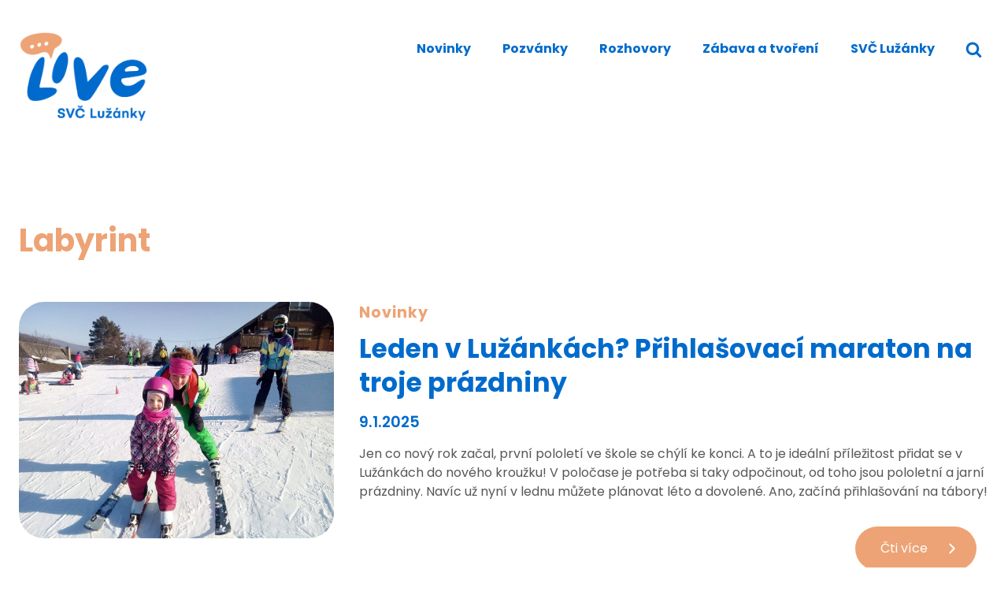

--- FILE ---
content_type: text/html; charset=UTF-8
request_url: https://live.luzanky.cz/tag/labyrint/page/2/
body_size: 32212
content:
<!doctype html>
<html lang="cs" class="no-js" itemtype="https://schema.org/Blog" itemscope>
<head>
	<meta charset="UTF-8">
	<meta name="viewport" content="width=device-width, initial-scale=1, minimum-scale=1">
	<title>Labyrint &#8211; 2. stránka &#8211; Lužánky Live</title>
<meta name='robots' content='max-image-preview:large' />
	<style>img:is([sizes="auto" i], [sizes^="auto," i]) { contain-intrinsic-size: 3000px 1500px }</style>
	
<!-- Google Tag Manager for WordPress by gtm4wp.com -->
<script data-cfasync="false" data-pagespeed-no-defer>
	var gtm4wp_datalayer_name = "dataLayer";
	var dataLayer = dataLayer || [];
</script>
<!-- End Google Tag Manager for WordPress by gtm4wp.com --><link rel="alternate" type="application/rss+xml" title="Lužánky Live &raquo; RSS zdroj" href="https://live.luzanky.cz/feed/" />
<link rel="alternate" type="application/rss+xml" title="Lužánky Live &raquo; RSS komentářů" href="https://live.luzanky.cz/comments/feed/" />
			<script>document.documentElement.classList.remove( 'no-js' );</script>
			<link rel="alternate" type="application/rss+xml" title="Lužánky Live &raquo; RSS pro štítek Labyrint" href="https://live.luzanky.cz/tag/labyrint/feed/" />
<script>
window._wpemojiSettings = {"baseUrl":"https:\/\/s.w.org\/images\/core\/emoji\/16.0.1\/72x72\/","ext":".png","svgUrl":"https:\/\/s.w.org\/images\/core\/emoji\/16.0.1\/svg\/","svgExt":".svg","source":{"concatemoji":"https:\/\/live.luzanky.cz\/wp-includes\/js\/wp-emoji-release.min.js?ver=6.8.3"}};
/*! This file is auto-generated */
!function(s,n){var o,i,e;function c(e){try{var t={supportTests:e,timestamp:(new Date).valueOf()};sessionStorage.setItem(o,JSON.stringify(t))}catch(e){}}function p(e,t,n){e.clearRect(0,0,e.canvas.width,e.canvas.height),e.fillText(t,0,0);var t=new Uint32Array(e.getImageData(0,0,e.canvas.width,e.canvas.height).data),a=(e.clearRect(0,0,e.canvas.width,e.canvas.height),e.fillText(n,0,0),new Uint32Array(e.getImageData(0,0,e.canvas.width,e.canvas.height).data));return t.every(function(e,t){return e===a[t]})}function u(e,t){e.clearRect(0,0,e.canvas.width,e.canvas.height),e.fillText(t,0,0);for(var n=e.getImageData(16,16,1,1),a=0;a<n.data.length;a++)if(0!==n.data[a])return!1;return!0}function f(e,t,n,a){switch(t){case"flag":return n(e,"\ud83c\udff3\ufe0f\u200d\u26a7\ufe0f","\ud83c\udff3\ufe0f\u200b\u26a7\ufe0f")?!1:!n(e,"\ud83c\udde8\ud83c\uddf6","\ud83c\udde8\u200b\ud83c\uddf6")&&!n(e,"\ud83c\udff4\udb40\udc67\udb40\udc62\udb40\udc65\udb40\udc6e\udb40\udc67\udb40\udc7f","\ud83c\udff4\u200b\udb40\udc67\u200b\udb40\udc62\u200b\udb40\udc65\u200b\udb40\udc6e\u200b\udb40\udc67\u200b\udb40\udc7f");case"emoji":return!a(e,"\ud83e\udedf")}return!1}function g(e,t,n,a){var r="undefined"!=typeof WorkerGlobalScope&&self instanceof WorkerGlobalScope?new OffscreenCanvas(300,150):s.createElement("canvas"),o=r.getContext("2d",{willReadFrequently:!0}),i=(o.textBaseline="top",o.font="600 32px Arial",{});return e.forEach(function(e){i[e]=t(o,e,n,a)}),i}function t(e){var t=s.createElement("script");t.src=e,t.defer=!0,s.head.appendChild(t)}"undefined"!=typeof Promise&&(o="wpEmojiSettingsSupports",i=["flag","emoji"],n.supports={everything:!0,everythingExceptFlag:!0},e=new Promise(function(e){s.addEventListener("DOMContentLoaded",e,{once:!0})}),new Promise(function(t){var n=function(){try{var e=JSON.parse(sessionStorage.getItem(o));if("object"==typeof e&&"number"==typeof e.timestamp&&(new Date).valueOf()<e.timestamp+604800&&"object"==typeof e.supportTests)return e.supportTests}catch(e){}return null}();if(!n){if("undefined"!=typeof Worker&&"undefined"!=typeof OffscreenCanvas&&"undefined"!=typeof URL&&URL.createObjectURL&&"undefined"!=typeof Blob)try{var e="postMessage("+g.toString()+"("+[JSON.stringify(i),f.toString(),p.toString(),u.toString()].join(",")+"));",a=new Blob([e],{type:"text/javascript"}),r=new Worker(URL.createObjectURL(a),{name:"wpTestEmojiSupports"});return void(r.onmessage=function(e){c(n=e.data),r.terminate(),t(n)})}catch(e){}c(n=g(i,f,p,u))}t(n)}).then(function(e){for(var t in e)n.supports[t]=e[t],n.supports.everything=n.supports.everything&&n.supports[t],"flag"!==t&&(n.supports.everythingExceptFlag=n.supports.everythingExceptFlag&&n.supports[t]);n.supports.everythingExceptFlag=n.supports.everythingExceptFlag&&!n.supports.flag,n.DOMReady=!1,n.readyCallback=function(){n.DOMReady=!0}}).then(function(){return e}).then(function(){var e;n.supports.everything||(n.readyCallback(),(e=n.source||{}).concatemoji?t(e.concatemoji):e.wpemoji&&e.twemoji&&(t(e.twemoji),t(e.wpemoji)))}))}((window,document),window._wpemojiSettings);
</script>
<style id='wp-emoji-styles-inline-css'>

	img.wp-smiley, img.emoji {
		display: inline !important;
		border: none !important;
		box-shadow: none !important;
		height: 1em !important;
		width: 1em !important;
		margin: 0 0.07em !important;
		vertical-align: -0.1em !important;
		background: none !important;
		padding: 0 !important;
	}
</style>
<link rel='stylesheet' id='wp-block-library-css' href='https://live.luzanky.cz/wp-includes/css/dist/block-library/style.min.css?ver=6.8.3' media='all' />
<style id='classic-theme-styles-inline-css'>
/*! This file is auto-generated */
.wp-block-button__link{color:#fff;background-color:#32373c;border-radius:9999px;box-shadow:none;text-decoration:none;padding:calc(.667em + 2px) calc(1.333em + 2px);font-size:1.125em}.wp-block-file__button{background:#32373c;color:#fff;text-decoration:none}
</style>
<style id='global-styles-inline-css'>
:root{--wp--preset--aspect-ratio--square: 1;--wp--preset--aspect-ratio--4-3: 4/3;--wp--preset--aspect-ratio--3-4: 3/4;--wp--preset--aspect-ratio--3-2: 3/2;--wp--preset--aspect-ratio--2-3: 2/3;--wp--preset--aspect-ratio--16-9: 16/9;--wp--preset--aspect-ratio--9-16: 9/16;--wp--preset--color--black: #000000;--wp--preset--color--cyan-bluish-gray: #abb8c3;--wp--preset--color--white: #ffffff;--wp--preset--color--pale-pink: #f78da7;--wp--preset--color--vivid-red: #cf2e2e;--wp--preset--color--luminous-vivid-orange: #ff6900;--wp--preset--color--luminous-vivid-amber: #fcb900;--wp--preset--color--light-green-cyan: #7bdcb5;--wp--preset--color--vivid-green-cyan: #00d084;--wp--preset--color--pale-cyan-blue: #8ed1fc;--wp--preset--color--vivid-cyan-blue: #0693e3;--wp--preset--color--vivid-purple: #9b51e0;--wp--preset--color--theme-palette-1: var(--global-palette1);--wp--preset--color--theme-palette-2: var(--global-palette2);--wp--preset--color--theme-palette-3: var(--global-palette3);--wp--preset--color--theme-palette-4: var(--global-palette4);--wp--preset--color--theme-palette-5: var(--global-palette5);--wp--preset--color--theme-palette-6: var(--global-palette6);--wp--preset--color--theme-palette-7: var(--global-palette7);--wp--preset--color--theme-palette-8: var(--global-palette8);--wp--preset--color--theme-palette-9: var(--global-palette9);--wp--preset--color--theme-palette-10: var(--global-palette10);--wp--preset--color--theme-palette-11: var(--global-palette11);--wp--preset--color--theme-palette-12: var(--global-palette12);--wp--preset--color--theme-palette-13: var(--global-palette13);--wp--preset--color--theme-palette-14: var(--global-palette14);--wp--preset--color--theme-palette-15: var(--global-palette15);--wp--preset--gradient--vivid-cyan-blue-to-vivid-purple: linear-gradient(135deg,rgba(6,147,227,1) 0%,rgb(155,81,224) 100%);--wp--preset--gradient--light-green-cyan-to-vivid-green-cyan: linear-gradient(135deg,rgb(122,220,180) 0%,rgb(0,208,130) 100%);--wp--preset--gradient--luminous-vivid-amber-to-luminous-vivid-orange: linear-gradient(135deg,rgba(252,185,0,1) 0%,rgba(255,105,0,1) 100%);--wp--preset--gradient--luminous-vivid-orange-to-vivid-red: linear-gradient(135deg,rgba(255,105,0,1) 0%,rgb(207,46,46) 100%);--wp--preset--gradient--very-light-gray-to-cyan-bluish-gray: linear-gradient(135deg,rgb(238,238,238) 0%,rgb(169,184,195) 100%);--wp--preset--gradient--cool-to-warm-spectrum: linear-gradient(135deg,rgb(74,234,220) 0%,rgb(151,120,209) 20%,rgb(207,42,186) 40%,rgb(238,44,130) 60%,rgb(251,105,98) 80%,rgb(254,248,76) 100%);--wp--preset--gradient--blush-light-purple: linear-gradient(135deg,rgb(255,206,236) 0%,rgb(152,150,240) 100%);--wp--preset--gradient--blush-bordeaux: linear-gradient(135deg,rgb(254,205,165) 0%,rgb(254,45,45) 50%,rgb(107,0,62) 100%);--wp--preset--gradient--luminous-dusk: linear-gradient(135deg,rgb(255,203,112) 0%,rgb(199,81,192) 50%,rgb(65,88,208) 100%);--wp--preset--gradient--pale-ocean: linear-gradient(135deg,rgb(255,245,203) 0%,rgb(182,227,212) 50%,rgb(51,167,181) 100%);--wp--preset--gradient--electric-grass: linear-gradient(135deg,rgb(202,248,128) 0%,rgb(113,206,126) 100%);--wp--preset--gradient--midnight: linear-gradient(135deg,rgb(2,3,129) 0%,rgb(40,116,252) 100%);--wp--preset--font-size--small: var(--global-font-size-small);--wp--preset--font-size--medium: var(--global-font-size-medium);--wp--preset--font-size--large: var(--global-font-size-large);--wp--preset--font-size--x-large: 42px;--wp--preset--font-size--larger: var(--global-font-size-larger);--wp--preset--font-size--xxlarge: var(--global-font-size-xxlarge);--wp--preset--spacing--20: 0.44rem;--wp--preset--spacing--30: 0.67rem;--wp--preset--spacing--40: 1rem;--wp--preset--spacing--50: 1.5rem;--wp--preset--spacing--60: 2.25rem;--wp--preset--spacing--70: 3.38rem;--wp--preset--spacing--80: 5.06rem;--wp--preset--shadow--natural: 6px 6px 9px rgba(0, 0, 0, 0.2);--wp--preset--shadow--deep: 12px 12px 50px rgba(0, 0, 0, 0.4);--wp--preset--shadow--sharp: 6px 6px 0px rgba(0, 0, 0, 0.2);--wp--preset--shadow--outlined: 6px 6px 0px -3px rgba(255, 255, 255, 1), 6px 6px rgba(0, 0, 0, 1);--wp--preset--shadow--crisp: 6px 6px 0px rgba(0, 0, 0, 1);}:where(.is-layout-flex){gap: 0.5em;}:where(.is-layout-grid){gap: 0.5em;}body .is-layout-flex{display: flex;}.is-layout-flex{flex-wrap: wrap;align-items: center;}.is-layout-flex > :is(*, div){margin: 0;}body .is-layout-grid{display: grid;}.is-layout-grid > :is(*, div){margin: 0;}:where(.wp-block-columns.is-layout-flex){gap: 2em;}:where(.wp-block-columns.is-layout-grid){gap: 2em;}:where(.wp-block-post-template.is-layout-flex){gap: 1.25em;}:where(.wp-block-post-template.is-layout-grid){gap: 1.25em;}.has-black-color{color: var(--wp--preset--color--black) !important;}.has-cyan-bluish-gray-color{color: var(--wp--preset--color--cyan-bluish-gray) !important;}.has-white-color{color: var(--wp--preset--color--white) !important;}.has-pale-pink-color{color: var(--wp--preset--color--pale-pink) !important;}.has-vivid-red-color{color: var(--wp--preset--color--vivid-red) !important;}.has-luminous-vivid-orange-color{color: var(--wp--preset--color--luminous-vivid-orange) !important;}.has-luminous-vivid-amber-color{color: var(--wp--preset--color--luminous-vivid-amber) !important;}.has-light-green-cyan-color{color: var(--wp--preset--color--light-green-cyan) !important;}.has-vivid-green-cyan-color{color: var(--wp--preset--color--vivid-green-cyan) !important;}.has-pale-cyan-blue-color{color: var(--wp--preset--color--pale-cyan-blue) !important;}.has-vivid-cyan-blue-color{color: var(--wp--preset--color--vivid-cyan-blue) !important;}.has-vivid-purple-color{color: var(--wp--preset--color--vivid-purple) !important;}.has-black-background-color{background-color: var(--wp--preset--color--black) !important;}.has-cyan-bluish-gray-background-color{background-color: var(--wp--preset--color--cyan-bluish-gray) !important;}.has-white-background-color{background-color: var(--wp--preset--color--white) !important;}.has-pale-pink-background-color{background-color: var(--wp--preset--color--pale-pink) !important;}.has-vivid-red-background-color{background-color: var(--wp--preset--color--vivid-red) !important;}.has-luminous-vivid-orange-background-color{background-color: var(--wp--preset--color--luminous-vivid-orange) !important;}.has-luminous-vivid-amber-background-color{background-color: var(--wp--preset--color--luminous-vivid-amber) !important;}.has-light-green-cyan-background-color{background-color: var(--wp--preset--color--light-green-cyan) !important;}.has-vivid-green-cyan-background-color{background-color: var(--wp--preset--color--vivid-green-cyan) !important;}.has-pale-cyan-blue-background-color{background-color: var(--wp--preset--color--pale-cyan-blue) !important;}.has-vivid-cyan-blue-background-color{background-color: var(--wp--preset--color--vivid-cyan-blue) !important;}.has-vivid-purple-background-color{background-color: var(--wp--preset--color--vivid-purple) !important;}.has-black-border-color{border-color: var(--wp--preset--color--black) !important;}.has-cyan-bluish-gray-border-color{border-color: var(--wp--preset--color--cyan-bluish-gray) !important;}.has-white-border-color{border-color: var(--wp--preset--color--white) !important;}.has-pale-pink-border-color{border-color: var(--wp--preset--color--pale-pink) !important;}.has-vivid-red-border-color{border-color: var(--wp--preset--color--vivid-red) !important;}.has-luminous-vivid-orange-border-color{border-color: var(--wp--preset--color--luminous-vivid-orange) !important;}.has-luminous-vivid-amber-border-color{border-color: var(--wp--preset--color--luminous-vivid-amber) !important;}.has-light-green-cyan-border-color{border-color: var(--wp--preset--color--light-green-cyan) !important;}.has-vivid-green-cyan-border-color{border-color: var(--wp--preset--color--vivid-green-cyan) !important;}.has-pale-cyan-blue-border-color{border-color: var(--wp--preset--color--pale-cyan-blue) !important;}.has-vivid-cyan-blue-border-color{border-color: var(--wp--preset--color--vivid-cyan-blue) !important;}.has-vivid-purple-border-color{border-color: var(--wp--preset--color--vivid-purple) !important;}.has-vivid-cyan-blue-to-vivid-purple-gradient-background{background: var(--wp--preset--gradient--vivid-cyan-blue-to-vivid-purple) !important;}.has-light-green-cyan-to-vivid-green-cyan-gradient-background{background: var(--wp--preset--gradient--light-green-cyan-to-vivid-green-cyan) !important;}.has-luminous-vivid-amber-to-luminous-vivid-orange-gradient-background{background: var(--wp--preset--gradient--luminous-vivid-amber-to-luminous-vivid-orange) !important;}.has-luminous-vivid-orange-to-vivid-red-gradient-background{background: var(--wp--preset--gradient--luminous-vivid-orange-to-vivid-red) !important;}.has-very-light-gray-to-cyan-bluish-gray-gradient-background{background: var(--wp--preset--gradient--very-light-gray-to-cyan-bluish-gray) !important;}.has-cool-to-warm-spectrum-gradient-background{background: var(--wp--preset--gradient--cool-to-warm-spectrum) !important;}.has-blush-light-purple-gradient-background{background: var(--wp--preset--gradient--blush-light-purple) !important;}.has-blush-bordeaux-gradient-background{background: var(--wp--preset--gradient--blush-bordeaux) !important;}.has-luminous-dusk-gradient-background{background: var(--wp--preset--gradient--luminous-dusk) !important;}.has-pale-ocean-gradient-background{background: var(--wp--preset--gradient--pale-ocean) !important;}.has-electric-grass-gradient-background{background: var(--wp--preset--gradient--electric-grass) !important;}.has-midnight-gradient-background{background: var(--wp--preset--gradient--midnight) !important;}.has-small-font-size{font-size: var(--wp--preset--font-size--small) !important;}.has-medium-font-size{font-size: var(--wp--preset--font-size--medium) !important;}.has-large-font-size{font-size: var(--wp--preset--font-size--large) !important;}.has-x-large-font-size{font-size: var(--wp--preset--font-size--x-large) !important;}
:where(.wp-block-post-template.is-layout-flex){gap: 1.25em;}:where(.wp-block-post-template.is-layout-grid){gap: 1.25em;}
:where(.wp-block-columns.is-layout-flex){gap: 2em;}:where(.wp-block-columns.is-layout-grid){gap: 2em;}
:root :where(.wp-block-pullquote){font-size: 1.5em;line-height: 1.6;}
</style>
<link rel='stylesheet' id='nextgen-download-gallery-css' href='https://live.luzanky.cz/wp-content/plugins/nextgen-download-gallery/static/css/style.css?ver=1.6.2' media='all' />
<link rel='stylesheet' id='kadence-style-css' href='https://live.luzanky.cz/wp-content/themes/kadence/style.css?ver=6.8.3' media='all' />
<link rel='stylesheet' id='luzanky_live_kadence-style-css' href='https://live.luzanky.cz/wp-content/themes/luzanky_live_kadence/style.css?ver=6.8.3' media='all' />
<link rel='stylesheet' id='kadence-global-css' href='https://live.luzanky.cz/wp-content/themes/kadence/assets/css/global.min.css?ver=1.4.2' media='all' />
<style id='kadence-global-inline-css'>
/* Kadence Base CSS */
:root{--global-palette1:#006bcc;--global-palette2:#eda375;--global-palette3:#1A202C;--global-palette4:#2D3748;--global-palette5:#575757;--global-palette6:#718096;--global-palette7:#eaeaea;--global-palette8:#ffffff;--global-palette9:#ffffff;--global-palette10:oklch(from var(--global-palette1) calc(l + 0.10 * (1 - l)) calc(c * 1.00) calc(h + 180) / 100%);--global-palette11:#13612e;--global-palette12:#1159af;--global-palette13:#b82105;--global-palette14:#f7630c;--global-palette15:#f5a524;--global-palette9rgb:255, 255, 255;--global-palette-highlight:var(--global-palette2);--global-palette-highlight-alt:var(--global-palette1);--global-palette-highlight-alt2:var(--global-palette9);--global-palette-btn-bg:var(--global-palette1);--global-palette-btn-bg-hover:var(--global-palette2);--global-palette-btn:var(--global-palette9);--global-palette-btn-hover:var(--global-palette9);--global-palette-btn-sec-bg:var(--global-palette7);--global-palette-btn-sec-bg-hover:var(--global-palette2);--global-palette-btn-sec:var(--global-palette3);--global-palette-btn-sec-hover:var(--global-palette9);--global-body-font-family:Poppins, sans-serif;--global-heading-font-family:inherit;--global-primary-nav-font-family:inherit;--global-fallback-font:sans-serif;--global-display-fallback-font:sans-serif;--global-content-width:1290px;--global-content-wide-width:calc(1290px + 230px);--global-content-narrow-width:842px;--global-content-edge-padding:1.5rem;--global-content-boxed-padding:2rem;--global-calc-content-width:calc(1290px - var(--global-content-edge-padding) - var(--global-content-edge-padding) );--wp--style--global--content-size:var(--global-calc-content-width);}.wp-site-blocks{--global-vw:calc( 100vw - ( 0.5 * var(--scrollbar-offset)));}body{background:var(--global-palette9);-webkit-font-smoothing:antialiased;-moz-osx-font-smoothing:grayscale;}body, input, select, optgroup, textarea{font-style:normal;font-weight:normal;font-size:16px;line-height:1.5;font-family:var(--global-body-font-family);color:var(--global-palette4);}.content-bg, body.content-style-unboxed .site{background:var(--global-palette9);}h1,h2,h3,h4,h5,h6{font-family:var(--global-heading-font-family);}h1{font-style:normal;font-weight:700;font-size:2.49rem;color:var(--global-palette3);}h2{font-style:normal;font-weight:700;font-size:2rem;line-height:1.4;color:var(--global-palette1);}h3{font-style:normal;font-weight:700;font-size:1.73rem;line-height:1.5;color:var(--global-palette3);}h4{font-style:normal;font-weight:700;font-size:1.44rem;line-height:1.5;color:var(--global-palette4);}h5{font-style:normal;font-weight:700;font-size:1.2rem;line-height:1.5;color:var(--global-palette4);}h6{font-style:normal;font-weight:700;font-size:1rem;line-height:1.5;color:var(--global-palette5);}.entry-hero .kadence-breadcrumbs{max-width:1290px;}.site-container, .site-header-row-layout-contained, .site-footer-row-layout-contained, .entry-hero-layout-contained, .comments-area, .alignfull > .wp-block-cover__inner-container, .alignwide > .wp-block-cover__inner-container{max-width:var(--global-content-width);}.content-width-narrow .content-container.site-container, .content-width-narrow .hero-container.site-container{max-width:var(--global-content-narrow-width);}@media all and (min-width: 1520px){.wp-site-blocks .content-container  .alignwide{margin-left:-115px;margin-right:-115px;width:unset;max-width:unset;}}@media all and (min-width: 1102px){.content-width-narrow .wp-site-blocks .content-container .alignwide{margin-left:-130px;margin-right:-130px;width:unset;max-width:unset;}}.content-style-boxed .wp-site-blocks .entry-content .alignwide{margin-left:calc( -1 * var( --global-content-boxed-padding ) );margin-right:calc( -1 * var( --global-content-boxed-padding ) );}.content-area{margin-top:5rem;margin-bottom:5rem;}@media all and (max-width: 1024px){.content-area{margin-top:3rem;margin-bottom:3rem;}}@media all and (max-width: 767px){.content-area{margin-top:2rem;margin-bottom:2rem;}}@media all and (max-width: 1024px){:root{--global-content-boxed-padding:2rem;}}@media all and (max-width: 767px){:root{--global-content-boxed-padding:1.5rem;}}.entry-content-wrap{padding:2rem;}@media all and (max-width: 1024px){.entry-content-wrap{padding:2rem;}}@media all and (max-width: 767px){.entry-content-wrap{padding:1.5rem;}}.entry.single-entry{box-shadow:0px 15px 15px -10px rgba(0,0,0,0.05);}.entry.loop-entry{box-shadow:0px 15px 15px -10px rgba(0,0,0,0.05);}.loop-entry .entry-content-wrap{padding:2rem;}@media all and (max-width: 1024px){.loop-entry .entry-content-wrap{padding:2rem;}}@media all and (max-width: 767px){.loop-entry .entry-content-wrap{padding:1.5rem;}}button, .button, .wp-block-button__link, input[type="button"], input[type="reset"], input[type="submit"], .fl-button, .elementor-button-wrapper .elementor-button, .wc-block-components-checkout-place-order-button, .wc-block-cart__submit{box-shadow:0px 0px 0px -7px rgba(0,0,0,0);}button:hover, button:focus, button:active, .button:hover, .button:focus, .button:active, .wp-block-button__link:hover, .wp-block-button__link:focus, .wp-block-button__link:active, input[type="button"]:hover, input[type="button"]:focus, input[type="button"]:active, input[type="reset"]:hover, input[type="reset"]:focus, input[type="reset"]:active, input[type="submit"]:hover, input[type="submit"]:focus, input[type="submit"]:active, .elementor-button-wrapper .elementor-button:hover, .elementor-button-wrapper .elementor-button:focus, .elementor-button-wrapper .elementor-button:active, .wc-block-cart__submit:hover{box-shadow:0px 15px 25px -7px rgba(0,0,0,0.1);}.kb-button.kb-btn-global-outline.kb-btn-global-inherit{padding-top:calc(px - 2px);padding-right:calc(px - 2px);padding-bottom:calc(px - 2px);padding-left:calc(px - 2px);}@media all and (min-width: 1025px){.transparent-header .entry-hero .entry-hero-container-inner{padding-top:80px;}}@media all and (max-width: 1024px){.mobile-transparent-header .entry-hero .entry-hero-container-inner{padding-top:80px;}}@media all and (max-width: 767px){.mobile-transparent-header .entry-hero .entry-hero-container-inner{padding-top:80px;}}#kt-scroll-up-reader, #kt-scroll-up{border-radius:120px 120px 120px 120px;color:var(--global-palette9);background:var(--global-palette1);bottom:30px;font-size:1.2em;padding:0.5em 0.5em 0.5em 0.5em;}#kt-scroll-up-reader.scroll-up-side-right, #kt-scroll-up.scroll-up-side-right{right:30px;}#kt-scroll-up-reader.scroll-up-side-left, #kt-scroll-up.scroll-up-side-left{left:30px;}@media all and (hover: hover){#kt-scroll-up-reader:hover, #kt-scroll-up:hover{color:var(--global-palette9);background:var(--global-palette2);}}.wp-site-blocks .post-archive-title h1{color:var(--global-palette2);}body.archive, body.blog{background:var(--global-palette9);}.loop-entry.type-post h2.entry-title{font-style:normal;font-size:2.07rem;line-height:1.3;color:var(--global-palette1);}.loop-entry.type-post .entry-taxonomies{font-style:normal;font-size:1.2rem;text-transform:none;}.loop-entry.type-post .entry-taxonomies, .loop-entry.type-post .entry-taxonomies a{color:var(--global-palette2);}.loop-entry.type-post .entry-taxonomies .category-style-pill a{background:var(--global-palette2);}.loop-entry.type-post .entry-taxonomies a:hover{color:var(--global-palette1);}.loop-entry.type-post .entry-taxonomies .category-style-pill a:hover{background:var(--global-palette1);}.loop-entry.type-post .entry-meta{font-style:normal;font-weight:600;font-size:1.2rem;line-height:1;}.loop-entry.type-post .entry-meta{color:var(--global-palette1);}.loop-entry.type-post .entry-meta a:hover{color:var(--global-palette2);}
/* Kadence Header CSS */
@media all and (max-width: 1024px){.mobile-transparent-header #masthead{position:absolute;left:0px;right:0px;z-index:100;}.kadence-scrollbar-fixer.mobile-transparent-header #masthead{right:var(--scrollbar-offset,0);}.mobile-transparent-header #masthead, .mobile-transparent-header .site-top-header-wrap .site-header-row-container-inner, .mobile-transparent-header .site-main-header-wrap .site-header-row-container-inner, .mobile-transparent-header .site-bottom-header-wrap .site-header-row-container-inner{background:transparent;}.site-header-row-tablet-layout-fullwidth, .site-header-row-tablet-layout-standard{padding:0px;}}@media all and (min-width: 1025px){.transparent-header #masthead{position:absolute;left:0px;right:0px;z-index:100;}.transparent-header.kadence-scrollbar-fixer #masthead{right:var(--scrollbar-offset,0);}.transparent-header #masthead, .transparent-header .site-top-header-wrap .site-header-row-container-inner, .transparent-header .site-main-header-wrap .site-header-row-container-inner, .transparent-header .site-bottom-header-wrap .site-header-row-container-inner{background:transparent;}}.site-branding a.brand img{max-width:163px;}.site-branding a.brand img.svg-logo-image{width:163px;}@media all and (max-width: 767px){.site-branding a.brand img{max-width:119px;}.site-branding a.brand img.svg-logo-image{width:119px;}}.site-branding{padding:40px 0px 40px 0px;}#masthead, #masthead .kadence-sticky-header.item-is-fixed:not(.item-at-start):not(.site-header-row-container):not(.site-main-header-wrap), #masthead .kadence-sticky-header.item-is-fixed:not(.item-at-start) > .site-header-row-container-inner{background:#ffffff;}.site-main-header-inner-wrap{min-height:80px;}.header-navigation[class*="header-navigation-style-underline"] .header-menu-container.primary-menu-container>ul>li>a:after{width:calc( 100% - 40px);}.main-navigation .primary-menu-container > ul > li.menu-item > a{padding-left:calc(40px / 2);padding-right:calc(40px / 2);padding-top:0.6em;padding-bottom:0.6em;color:var(--global-palette1);}.main-navigation .primary-menu-container > ul > li.menu-item .dropdown-nav-special-toggle{right:calc(40px / 2);}.main-navigation .primary-menu-container > ul li.menu-item > a{font-style:normal;font-weight:700;font-size:1rem;}.main-navigation .primary-menu-container > ul > li.menu-item > a:hover{color:var(--global-palette-highlight);}.main-navigation .primary-menu-container > ul > li.menu-item.current-menu-item > a{color:var(--global-palette2);}.header-navigation .header-menu-container ul ul.sub-menu, .header-navigation .header-menu-container ul ul.submenu{background:var(--global-palette3);box-shadow:0px 2px 13px 0px rgba(0,0,0,0.1);}.header-navigation .header-menu-container ul ul li.menu-item, .header-menu-container ul.menu > li.kadence-menu-mega-enabled > ul > li.menu-item > a{border-bottom:1px solid rgba(255,255,255,0.1);border-radius:0px 0px 0px 0px;}.header-navigation .header-menu-container ul ul li.menu-item > a{width:200px;padding-top:1em;padding-bottom:1em;color:var(--global-palette8);font-size:12px;}.header-navigation .header-menu-container ul ul li.menu-item > a:hover{color:var(--global-palette9);background:var(--global-palette4);border-radius:0px 0px 0px 0px;}.header-navigation .header-menu-container ul ul li.menu-item.current-menu-item > a{color:var(--global-palette9);background:var(--global-palette4);border-radius:0px 0px 0px 0px;}.mobile-toggle-open-container .menu-toggle-open, .mobile-toggle-open-container .menu-toggle-open:focus{color:var(--global-palette5);padding:0.4em 0.6em 0.4em 0.6em;font-size:14px;}.mobile-toggle-open-container .menu-toggle-open.menu-toggle-style-bordered{border:1px solid currentColor;}.mobile-toggle-open-container .menu-toggle-open .menu-toggle-icon{font-size:20px;}.mobile-toggle-open-container .menu-toggle-open:hover, .mobile-toggle-open-container .menu-toggle-open:focus-visible{color:var(--global-palette-highlight);}.mobile-navigation ul li{font-size:14px;}.mobile-navigation ul li a{padding-top:1em;padding-bottom:1em;}.mobile-navigation ul li > a, .mobile-navigation ul li.menu-item-has-children > .drawer-nav-drop-wrap{color:var(--global-palette8);}.mobile-navigation ul li.current-menu-item > a, .mobile-navigation ul li.current-menu-item.menu-item-has-children > .drawer-nav-drop-wrap{color:var(--global-palette-highlight);}.mobile-navigation ul li.menu-item-has-children .drawer-nav-drop-wrap, .mobile-navigation ul li:not(.menu-item-has-children) a{border-bottom:1px solid rgba(255,255,255,0.1);}.mobile-navigation:not(.drawer-navigation-parent-toggle-true) ul li.menu-item-has-children .drawer-nav-drop-wrap button{border-left:1px solid rgba(255,255,255,0.1);}#mobile-drawer .drawer-header .drawer-toggle{padding:0.6em 0.15em 0.6em 0.15em;font-size:24px;}.search-toggle-open-container .search-toggle-open{color:var(--global-palette1);}.search-toggle-open-container .search-toggle-open.search-toggle-style-bordered{border:1px solid currentColor;}.search-toggle-open-container .search-toggle-open .search-toggle-icon{font-size:1.15em;}.search-toggle-open-container .search-toggle-open:hover, .search-toggle-open-container .search-toggle-open:focus{color:var(--global-palette-highlight);}#search-drawer .drawer-inner{background:rgba(9, 12, 16, 0.97);}
/* Kadence Footer CSS */
#colophon{background:var(--global-palette1);}.site-middle-footer-wrap .site-footer-row-container-inner{font-style:normal;color:var(--global-palette9);}.site-footer .site-middle-footer-wrap a:where(:not(.button):not(.wp-block-button__link):not(.wp-element-button)){color:var(--global-palette9);}.site-footer .site-middle-footer-wrap a:where(:not(.button):not(.wp-block-button__link):not(.wp-element-button)):hover{color:var(--global-palette2);}.site-middle-footer-inner-wrap{padding-top:120px;padding-bottom:120px;grid-column-gap:100px;grid-row-gap:100px;}.site-middle-footer-inner-wrap .widget{margin-bottom:30px;}.site-middle-footer-inner-wrap .widget-area .widget-title{font-style:normal;color:var(--global-palette9);}.site-middle-footer-inner-wrap .site-footer-section:not(:last-child):after{right:calc(-100px / 2);}@media all and (max-width: 1024px){.site-middle-footer-inner-wrap{padding-top:100px;padding-bottom:60px;grid-column-gap:60px;grid-row-gap:60px;}.site-middle-footer-inner-wrap .site-footer-section:not(:last-child):after{right:calc(-60px / 2);}}@media all and (max-width: 767px){.site-middle-footer-inner-wrap{padding-top:60px;padding-bottom:0px;}}
</style>
<link rel='stylesheet' id='kadence-simplelightbox-css-css' href='https://live.luzanky.cz/wp-content/themes/kadence/assets/css/simplelightbox.min.css?ver=1.4.2' media='all' />
<link rel='stylesheet' id='kadence-header-css' href='https://live.luzanky.cz/wp-content/themes/kadence/assets/css/header.min.css?ver=1.4.2' media='all' />
<link rel='stylesheet' id='kadence-content-css' href='https://live.luzanky.cz/wp-content/themes/kadence/assets/css/content.min.css?ver=1.4.2' media='all' />
<link rel='stylesheet' id='kadence-footer-css' href='https://live.luzanky.cz/wp-content/themes/kadence/assets/css/footer.min.css?ver=1.4.2' media='all' />
<!--n2css--><!--n2js--><script src="https://live.luzanky.cz/wp-includes/js/jquery/jquery.min.js?ver=3.7.1" id="jquery-core-js"></script>
<script src="https://live.luzanky.cz/wp-includes/js/jquery/jquery-migrate.min.js?ver=3.4.1" id="jquery-migrate-js"></script>
<script id="photocrati_ajax-js-extra">
var photocrati_ajax = {"url":"https:\/\/live.luzanky.cz\/index.php?photocrati_ajax=1","rest_url":"https:\/\/live.luzanky.cz\/wp-json\/","wp_home_url":"https:\/\/live.luzanky.cz","wp_site_url":"https:\/\/live.luzanky.cz","wp_root_url":"https:\/\/live.luzanky.cz","wp_plugins_url":"https:\/\/live.luzanky.cz\/wp-content\/plugins","wp_content_url":"https:\/\/live.luzanky.cz\/wp-content","wp_includes_url":"https:\/\/live.luzanky.cz\/wp-includes\/","ngg_param_slug":"nggallery","rest_nonce":"7399bf1c3d"};
</script>
<script src="https://live.luzanky.cz/wp-content/plugins/nextgen-gallery/static/Legacy/ajax.min.js?ver=3.59.12" id="photocrati_ajax-js"></script>
<link rel="https://api.w.org/" href="https://live.luzanky.cz/wp-json/" /><link rel="alternate" title="JSON" type="application/json" href="https://live.luzanky.cz/wp-json/wp/v2/tags/50" /><link rel="EditURI" type="application/rsd+xml" title="RSD" href="https://live.luzanky.cz/xmlrpc.php?rsd" />
<meta name="generator" content="WordPress 6.8.3" />
<script type="text/javascript">
(function(url){
	if(/(?:Chrome\/26\.0\.1410\.63 Safari\/537\.31|WordfenceTestMonBot)/.test(navigator.userAgent)){ return; }
	var addEvent = function(evt, handler) {
		if (window.addEventListener) {
			document.addEventListener(evt, handler, false);
		} else if (window.attachEvent) {
			document.attachEvent('on' + evt, handler);
		}
	};
	var removeEvent = function(evt, handler) {
		if (window.removeEventListener) {
			document.removeEventListener(evt, handler, false);
		} else if (window.detachEvent) {
			document.detachEvent('on' + evt, handler);
		}
	};
	var evts = 'contextmenu dblclick drag dragend dragenter dragleave dragover dragstart drop keydown keypress keyup mousedown mousemove mouseout mouseover mouseup mousewheel scroll'.split(' ');
	var logHuman = function() {
		if (window.wfLogHumanRan) { return; }
		window.wfLogHumanRan = true;
		var wfscr = document.createElement('script');
		wfscr.type = 'text/javascript';
		wfscr.async = true;
		wfscr.src = url + '&r=' + Math.random();
		(document.getElementsByTagName('head')[0]||document.getElementsByTagName('body')[0]).appendChild(wfscr);
		for (var i = 0; i < evts.length; i++) {
			removeEvent(evts[i], logHuman);
		}
	};
	for (var i = 0; i < evts.length; i++) {
		addEvent(evts[i], logHuman);
	}
})('//live.luzanky.cz/?wordfence_lh=1&hid=A143F09CAB2EDB51C17E33E30E0A16DA');
</script>
<!-- Google Tag Manager for WordPress by gtm4wp.com -->
<!-- GTM Container placement set to automatic -->
<script data-cfasync="false" data-pagespeed-no-defer>
	var dataLayer_content = {"pageTitle":"Labyrint |","pagePostType":"post","pagePostType2":"tag-post"};
	dataLayer.push( dataLayer_content );
</script>
<script data-cfasync="false" data-pagespeed-no-defer>
(function(w,d,s,l,i){w[l]=w[l]||[];w[l].push({'gtm.start':
new Date().getTime(),event:'gtm.js'});var f=d.getElementsByTagName(s)[0],
j=d.createElement(s),dl=l!='dataLayer'?'&l='+l:'';j.async=true;j.src=
'//www.googletagmanager.com/gtm.js?id='+i+dl;f.parentNode.insertBefore(j,f);
})(window,document,'script','dataLayer','GTM-KFD8J68');
</script>
<!-- End Google Tag Manager for WordPress by gtm4wp.com --><link rel='stylesheet' id='kadence-fonts-gfonts-css' href='https://fonts.googleapis.com/css?family=Poppins:regular,700,600&#038;subset=latin-ext&#038;display=swap' media='all' />
<link rel="icon" href="https://live.luzanky.cz/wp-content/uploads/2022/08/cropped-favicon_1-32x32.png" sizes="32x32" />
<link rel="icon" href="https://live.luzanky.cz/wp-content/uploads/2022/08/cropped-favicon_1-192x192.png" sizes="192x192" />
<link rel="apple-touch-icon" href="https://live.luzanky.cz/wp-content/uploads/2022/08/cropped-favicon_1-180x180.png" />
<meta name="msapplication-TileImage" content="https://live.luzanky.cz/wp-content/uploads/2022/08/cropped-favicon_1-270x270.png" />
		<style id="wp-custom-css">
			.site-header-section-right {
	align-items: flex-start;
	padding: 40px 0;
}

.more-link-wrap {
	text-align: right;
	margin: 16px;
}

.post-more-link {
	background-color: #eda375;
	color: #fff !important;
	padding: 16px 20px 16px 32px;
	display: inline-block;
	border-radius: 999px;
	margin-top: 16px;
	text-transform: none !important;
	font-size: 1rem !important;
	font-weight: 500 !important;
	letter-spacing: normal !important;
}

.post-more-link span {
	color: #fff;
}

.post-more-link span svg {
	margin-left: 20px;
}

.post-more-link:hover {
	background: var(--global-palette1);
}

.entry-summary {
	color: var(--global-palette5);
}



.pagination .nav-links {
	display: flex;
	align-items: center;
	justify-content: flex-end;
}

.pagination .page-numbers {
	border-radius: 999px;
	border: 1px solid var(--global-palette1);
	
	color: var(--global-palette1);
	
	width: 52px;
	height: 52px;
	display: inline-flex;
	justify-content: center;
	align-items: center;
}

.pagination .page-numbers.dots {
	height: 2px;
	border: 0;
	color: transparent;
	background-color: var(--global-palette7);
	margin: 0;
	margin-left: -8px;
	width: 100px;
}

.pagination .page-numbers.current {
	background-color: var(--global-palette7);
}

.pagination .page-numbers.next, .pagination .page-numbers.prev {
	background-color: var(--global-palette1);
	color: #fff;
}

.pagination .page-numbers.next svg, .pagination .page-numbers.prev svg {
	font-size: 1.44rem;
	top: 0;
}

.pagination .page-numbers:not(.dots):not(.current):hover {
	background-color: var(--global-palette1);
	color: #fff;
	cursor: pointer;
}

.pagination .page-numbers.next:hover,
.pagination .page-numbers.prev:hover {
	background-color: var(--global-palette2) !important;
	border-color: var(--global-palette2) !important;
}


@media screen and (max-width: 600px) {
	.pagination .page-numbers {
		width: 42px;
		height: 42px;
	}
	
	.pagination .page-numbers.dots {
		width: 42px;
	}
}





main img, 
main .wp-block-image:not(.is-style-rounded) img,
.wp-block-image .components-resizable-box__container img {
	border-radius: 32px !important; 
}

.post-top-featured.wp-post-image {
	border-radius: 0 !important;
}


.entry-tags a.tag-link {
	border-radius: 999px;
}

.carousel-item .entry {
	border-radius: 32px;
}

.carousel-item .entry .entry-title a {
	color: var(--global-palette1);
}


.carousel-item .entry .entry-title a:hover {
	color: var(--global-palette2) !important;
}

.splide .splide__arrow {
	border-radius: 999px;
	width: 52px;
	height: 52px;
	background: var(--global-palette1);
}

.splide .splide__arrow:hover, .splide .splide__arrow:focus {
	background: var(--global-palette2);
}

.splide .splide__pagination {
	bottom: -40px;
}





button, .button, .wp-block-button__link, input[type="button"], input[type="reset"], input[type="submit"] {
	border-radius: 999px;
}

/*
.splide .splide__pagination__page,
.splide .splide__pagination__page.is-active {
	background: var(--global-palette1);
}
*/





.archive-title {
	margin-bottom: 48px;
}



.site-header-item .search-toggle-open-container {
	margin-top: 4px;
}


#search-drawer .drawer-inner {
	background: var(--global-palette2);
}

#search-drawer .drawer-inner .kadence-search-icon-wrap,
#search-drawer .drawer-inner input.search-field {
	color: var(--global-palette7);
}





.homepage-bubble-wrapper {
	position: relative;
	margin-bottom: -70px;
}

.homepage-bubble-wrapper svg {
	width: 500px;
	position: absolute;
	z-index: 999;
	right: 100px;
	top: -100px;
}

.homepage-bubble-wrapper span {
	position: absolute;
	right: calc(100px + 80px);
	top: calc(-100px + 50px);
	z-index: 1000;
	color: #fff;
	font-size: 22px;
	font-weight: 600;
}

.wp-block-nextend-smartslider3 {
	margin-bottom: 100px;
}


div#n2-ss-2 .nextend-arrow img {
	width: 70px;
}

div#n2-ss-2 .nextend-arrow {
	padding: 10px;
}

div#n2-ss-2 .nextend-arrow.nextend-arrow-next {
	border-radius: 9999px 0 0 9999px;
}

div#n2-ss-2 .nextend-arrow.nextend-arrow-previous {
	border-radius: 0 9999px 9999px 0;
}


div.n2-ss-slide-background{
  border-radius: 32px !important;
}

.n2-ss-slider-3 {
  border-radius: 32px !important;
}

@media screen and (max-width: 1024px) {
	.homepage-bubble-wrapper {
		margin-bottom: -40px;
	}
}

@media screen and (max-width: 1024px) {
	.homepage-bubble-wrapper svg {
	width: 320px;
	right: 40px;
	top: -70px;
}

.homepage-bubble-wrapper span {
	right: calc(40px + 38px);
	top: calc(-70px + 32px);
	font-size: 16px;
	}
}

@media screen and (max-width: 767px) {
	.homepage-bubble-wrapper {
		margin-bottom: 0;
		padding-top: 20px;
	}
	
	.homepage-bubble-wrapper svg {
		top: -40px;
	}

	.homepage-bubble-wrapper span {
		top: calc(-40px + 32px);
	}
	
	.slider-homepage-header div {
		font-size: 1.6rem !important;
		line-height: 1.3 !important;
	}
}

@media screen and (max-width: 559px) {
	/*.n2-ss-slider .n2-ss-slider-wrapper-inside .n2-ss-slider-controls {
		display: none !important;
	}*/
	
	div#n2-ss-2 .n2-ss-layer-col.n2-ss-layer-with-background.n2-ss-layer-content {
		padding: 10px 50px !important;
	}
	
	
	div#n2-ss-2 .nextend-arrow img {
		width: 36px;
	}

	div#n2-ss-2 .nextend-arrow {
		padding: 8px;
	}
}

@media screen and (max-width: 449px) {
	.homepage-bubble-wrapper svg {
		left: calc(50% - 160px);
	}

	.homepage-bubble-wrapper span {
		width: 320px;
		text-align: center;
		left: calc(50% - 160px);
	}
}

/*.btn-arrow:after {
	content: "";
	width: 20px;
	height: 20px;
	display: block;
	border-radius: 1px solid red;
	background-color: red;
	position: absolute;
	top: 0;
	left: 0;
	z-index: 99999;
}*/




/*
.site-footer .wp-block-image {
	max-width: 100%;
}

.site-footer .wp-block-image img {
	max-width: 320px;
}

.site-footer .site-middle-footer-inner-wrap {
	padding-top: 60px;
	padding-bottom: 20px;
	grid-row-gap: 60px;
}
*/

.footer-widget-area.content-tablet-align-center .widget_media_image img {
		max-width: 240px;
}

@media screen and (max-width: 1024px) {
	/*.footer-widget-area.content-tablet-align-center .widget_media_image img 	{
		max-width: 320px;
	}*/
	
	
	/*.entry {
		margin: 20px 0;
		display: flex;
		flex-direction: column;
	}*/
}

@media screen and (max-width: 320px) {
		.footer-widget-area.content-tablet-align-center .widget_media_image img 	{
		max-width: 100%;
	}
}

li::marker {
	color: var(--global-palette1);
}



.drawer-inner {
	background-color: var(--global-palette2) !important;
}		</style>
		<!-- ## NXS/OG ## --><!-- ## NXSOGTAGS ## --><!-- ## NXS/OG ## -->
</head>

<body class="archive paged tag tag-labyrint tag-50 wp-custom-logo wp-embed-responsive paged-2 tag-paged-2 wp-theme-kadence wp-child-theme-luzanky_live_kadence hfeed footer-on-bottom hide-focus-outline link-style-standard content-title-style-normal content-width-normal content-style-unboxed content-vertical-padding-show non-transparent-header mobile-non-transparent-header">

<!-- GTM Container placement set to automatic -->
<!-- Google Tag Manager (noscript) -->
				<noscript><iframe src="https://www.googletagmanager.com/ns.html?id=GTM-KFD8J68" height="0" width="0" style="display:none;visibility:hidden" aria-hidden="true"></iframe></noscript>
<!-- End Google Tag Manager (noscript) --><div id="wrapper" class="site wp-site-blocks">
			<a class="skip-link screen-reader-text scroll-ignore" href="#main">Přeskočit na obsah</a>
		<header id="masthead" class="site-header" role="banner" itemtype="https://schema.org/WPHeader" itemscope>
	<div id="main-header" class="site-header-wrap">
		<div class="site-header-inner-wrap">
			<div class="site-header-upper-wrap">
				<div class="site-header-upper-inner-wrap">
					<div class="site-main-header-wrap site-header-row-container site-header-focus-item site-header-row-layout-standard" data-section="kadence_customizer_header_main">
	<div class="site-header-row-container-inner">
				<div class="site-container">
			<div class="site-main-header-inner-wrap site-header-row site-header-row-has-sides site-header-row-no-center">
									<div class="site-header-main-section-left site-header-section site-header-section-left">
						<div class="site-header-item site-header-focus-item" data-section="title_tagline">
	<div class="site-branding branding-layout-standard site-brand-logo-only"><a class="brand has-logo-image" href="https://live.luzanky.cz/" rel="home"><img width="1920" height="1367" src="https://live.luzanky.cz/wp-content/uploads/2022/08/Logo_Live.png" class="custom-logo" alt="Lužánky Live" decoding="async" fetchpriority="high" srcset="https://live.luzanky.cz/wp-content/uploads/2022/08/Logo_Live.png 1920w, https://live.luzanky.cz/wp-content/uploads/2022/08/Logo_Live-300x214.png 300w, https://live.luzanky.cz/wp-content/uploads/2022/08/Logo_Live-1024x729.png 1024w, https://live.luzanky.cz/wp-content/uploads/2022/08/Logo_Live-768x547.png 768w, https://live.luzanky.cz/wp-content/uploads/2022/08/Logo_Live-1536x1094.png 1536w" sizes="(max-width: 1920px) 100vw, 1920px" /></a></div></div><!-- data-section="title_tagline" -->
					</div>
																	<div class="site-header-main-section-right site-header-section site-header-section-right">
						<div class="site-header-item site-header-focus-item site-header-item-main-navigation header-navigation-layout-stretch-false header-navigation-layout-fill-stretch-false" data-section="kadence_customizer_primary_navigation">
		<nav id="site-navigation" class="main-navigation header-navigation hover-to-open nav--toggle-sub header-navigation-style-standard header-navigation-dropdown-animation-none" role="navigation" aria-label="Primární">
			<div class="primary-menu-container header-menu-container">
	<ul id="primary-menu" class="menu"><li id="menu-item-56" class="menu-item menu-item-type-taxonomy menu-item-object-category menu-item-56"><a href="https://live.luzanky.cz/category/aktivity/">Novinky</a></li>
<li id="menu-item-119" class="menu-item menu-item-type-taxonomy menu-item-object-category menu-item-119"><a href="https://live.luzanky.cz/category/pozvanky/">Pozvánky</a></li>
<li id="menu-item-60" class="menu-item menu-item-type-taxonomy menu-item-object-category menu-item-60"><a href="https://live.luzanky.cz/category/rozhovory/">Rozhovory</a></li>
<li id="menu-item-595" class="menu-item menu-item-type-taxonomy menu-item-object-category menu-item-595"><a href="https://live.luzanky.cz/category/zabava-a-tvoreni/">Zábava a tvoření</a></li>
<li id="menu-item-7481" class="menu-item menu-item-type-custom menu-item-object-custom menu-item-7481"><a target="_blank" href="https://www.luzanky.cz/">SVČ Lužánky</a></li>
</ul>		</div>
	</nav><!-- #site-navigation -->
	</div><!-- data-section="primary_navigation" -->
<div class="site-header-item site-header-focus-item" data-section="kadence_customizer_header_search">
		<div class="search-toggle-open-container">
						<button class="search-toggle-open drawer-toggle search-toggle-style-default" aria-label="Zobrazit vyhledávací formulář" aria-haspopup="dialog" aria-controls="search-drawer" data-toggle-target="#search-drawer" data-toggle-body-class="showing-popup-drawer-from-full" aria-expanded="false" data-set-focus="#search-drawer .search-field"
					>
						<span class="search-toggle-icon"><span class="kadence-svg-iconset"><svg aria-hidden="true" class="kadence-svg-icon kadence-search-svg" fill="currentColor" version="1.1" xmlns="http://www.w3.org/2000/svg" width="26" height="28" viewBox="0 0 26 28"><title>Vyhledávání</title><path d="M18 13c0-3.859-3.141-7-7-7s-7 3.141-7 7 3.141 7 7 7 7-3.141 7-7zM26 26c0 1.094-0.906 2-2 2-0.531 0-1.047-0.219-1.406-0.594l-5.359-5.344c-1.828 1.266-4.016 1.937-6.234 1.937-6.078 0-11-4.922-11-11s4.922-11 11-11 11 4.922 11 11c0 2.219-0.672 4.406-1.937 6.234l5.359 5.359c0.359 0.359 0.578 0.875 0.578 1.406z"></path>
				</svg></span></span>
		</button>
	</div>
	</div><!-- data-section="header_search" -->
					</div>
							</div>
		</div>
	</div>
</div>
				</div>
			</div>
					</div>
	</div>
	
<div id="mobile-header" class="site-mobile-header-wrap">
	<div class="site-header-inner-wrap">
		<div class="site-header-upper-wrap">
			<div class="site-header-upper-inner-wrap">
			<div class="site-main-header-wrap site-header-focus-item site-header-row-layout-standard site-header-row-tablet-layout-default site-header-row-mobile-layout-default ">
	<div class="site-header-row-container-inner">
		<div class="site-container">
			<div class="site-main-header-inner-wrap site-header-row site-header-row-has-sides site-header-row-no-center">
									<div class="site-header-main-section-left site-header-section site-header-section-left">
						<div class="site-header-item site-header-focus-item" data-section="title_tagline">
	<div class="site-branding mobile-site-branding branding-layout-standard branding-tablet-layout-inherit site-brand-logo-only branding-mobile-layout-inherit"><a class="brand has-logo-image" href="https://live.luzanky.cz/" rel="home"><img width="1920" height="1367" src="https://live.luzanky.cz/wp-content/uploads/2022/08/Logo_Live.png" class="custom-logo" alt="Lužánky Live" decoding="async" srcset="https://live.luzanky.cz/wp-content/uploads/2022/08/Logo_Live.png 1920w, https://live.luzanky.cz/wp-content/uploads/2022/08/Logo_Live-300x214.png 300w, https://live.luzanky.cz/wp-content/uploads/2022/08/Logo_Live-1024x729.png 1024w, https://live.luzanky.cz/wp-content/uploads/2022/08/Logo_Live-768x547.png 768w, https://live.luzanky.cz/wp-content/uploads/2022/08/Logo_Live-1536x1094.png 1536w" sizes="(max-width: 1920px) 100vw, 1920px" /></a></div></div><!-- data-section="title_tagline" -->
					</div>
																	<div class="site-header-main-section-right site-header-section site-header-section-right">
						<div class="site-header-item site-header-focus-item site-header-item-navgation-popup-toggle" data-section="kadence_customizer_mobile_trigger">
		<div class="mobile-toggle-open-container">
						<button id="mobile-toggle" class="menu-toggle-open drawer-toggle menu-toggle-style-default" aria-label="Otevřít nabídku" data-toggle-target="#mobile-drawer" data-toggle-body-class="showing-popup-drawer-from-right" aria-expanded="false" data-set-focus=".menu-toggle-close"
					>
						<span class="menu-toggle-icon"><span class="kadence-svg-iconset"><svg aria-hidden="true" class="kadence-svg-icon kadence-menu-svg" fill="currentColor" version="1.1" xmlns="http://www.w3.org/2000/svg" width="24" height="24" viewBox="0 0 24 24"><title>Přepínání nabídky</title><path d="M3 13h18c0.552 0 1-0.448 1-1s-0.448-1-1-1h-18c-0.552 0-1 0.448-1 1s0.448 1 1 1zM3 7h18c0.552 0 1-0.448 1-1s-0.448-1-1-1h-18c-0.552 0-1 0.448-1 1s0.448 1 1 1zM3 19h18c0.552 0 1-0.448 1-1s-0.448-1-1-1h-18c-0.552 0-1 0.448-1 1s0.448 1 1 1z"></path>
				</svg></span></span>
		</button>
	</div>
	</div><!-- data-section="mobile_trigger" -->
					</div>
							</div>
		</div>
	</div>
</div>
			</div>
		</div>
			</div>
</div>
</header><!-- #masthead -->

	<main id="inner-wrap" class="wrap kt-clear" role="main">
		<div id="primary" class="content-area">
	<div class="content-container site-container">
		<div id="main" class="site-main">
			<header class="entry-header post-archive-title title-align-inherit title-tablet-align-inherit title-mobile-align-inherit">
	<h1 class="page-title archive-title">Labyrint</h1></header><!-- .entry-header -->
				<ul id="archive-container" class="content-wrap kadence-posts-list grid-cols post-archive item-content-vertical-align-top grid-sm-col-1 grid-lg-col-1 item-image-style-beside">
					<li class="entry-list-item">
	<article class="entry content-bg loop-entry post-9154 post type-post status-publish format-standard has-post-thumbnail hentry category-aktivity tag-brno-a-okoli tag-deti tag-hory tag-jaraky tag-jarni-prazdniny tag-labyrint tag-lampa tag-lany tag-lata tag-legato tag-lesna tag-letni-prazdniny tag-leto tag-lidicka tag-linka tag-liska tag-louka tag-lumik tag-svc-luzanky tag-lyska tag-pobyt-v-prirode tag-pololetky tag-pololetni-prazdniny tag-prihlasovani tag-tabory">
				<a aria-hidden="true" tabindex="-1" role="presentation" class="post-thumbnail kadence-thumbnail-ratio-3-4" aria-label="Leden v Lužánkách? Přihlašovací maraton na troje prázdniny" href="https://live.luzanky.cz/leden-v-luzankach-prihlasovaci-maraton-na-troje-prazdniny/">
			<div class="post-thumbnail-inner">
				<img width="768" height="576" src="https://live.luzanky.cz/wp-content/uploads/2025/01/50562782_291058475100309_4051618413263454208_n-768x576.jpg" class="attachment-medium_large size-medium_large wp-post-image" alt="Leden v Lužánkách? Přihlašovací maraton na troje prázdniny" decoding="async" srcset="https://live.luzanky.cz/wp-content/uploads/2025/01/50562782_291058475100309_4051618413263454208_n-768x576.jpg 768w, https://live.luzanky.cz/wp-content/uploads/2025/01/50562782_291058475100309_4051618413263454208_n-300x225.jpg 300w, https://live.luzanky.cz/wp-content/uploads/2025/01/50562782_291058475100309_4051618413263454208_n-1024x768.jpg 1024w, https://live.luzanky.cz/wp-content/uploads/2025/01/50562782_291058475100309_4051618413263454208_n.jpg 1280w" sizes="(max-width: 768px) 100vw, 768px" />			</div>
		</a><!-- .post-thumbnail -->
				<div class="entry-content-wrap">
			<header class="entry-header">

			<div class="entry-taxonomies">
			<span class="category-links term-links category-style-normal">
				<a href="https://live.luzanky.cz/category/aktivity/" class="category-link-aktivity" rel="tag">Novinky</a>			</span>
		</div><!-- .entry-taxonomies -->
		<h2 class="entry-title"><a href="https://live.luzanky.cz/leden-v-luzankach-prihlasovaci-maraton-na-troje-prazdniny/" rel="bookmark">Leden v Lužánkách? Přihlašovací maraton na troje prázdniny</a></h2><div class="entry-meta entry-meta-divider-dot">
						<span class="posted-on">
						<time class="entry-date published" datetime="2025-01-09T00:51:44+01:00" itemprop="datePublished">9.1.2025</time><time class="updated" datetime="2025-02-12T23:31:20+01:00" itemprop="dateModified">12.2.2025</time>					</span>
					</div><!-- .entry-meta -->
</header><!-- .entry-header -->
	<div class="entry-summary">
		<p>Jen co nový rok začal, první pololetí ve škole se chýlí ke konci. A to je ideální příležitost přidat se v Lužánkách do nového kroužku! V poločase je potřeba si taky odpočinout, od toho jsou pololetní a jarní prázdniny. Navíc už nyní v lednu můžete plánovat léto a dovolené. Ano, začíná přihlašování na tábory!</p>
	</div><!-- .entry-summary -->
	<footer class="entry-footer">
		<div class="entry-actions">
		<p class="more-link-wrap">
			<a href="https://live.luzanky.cz/leden-v-luzankach-prihlasovaci-maraton-na-troje-prazdniny/" class="post-more-link">
				Čti více<span class="screen-reader-text"> Leden v Lužánkách? Přihlašovací maraton na troje prázdniny</span><span class="kadence-svg-iconset svg-baseline"><svg aria-hidden="true" class="kadence-svg-icon kadence-arrow-right-alt-svg" fill="currentColor" version="1.1" xmlns="http://www.w3.org/2000/svg" width="27" height="28" viewBox="0 0 27 28"><title>Pokračovat</title><path d="M27 13.953c0 0.141-0.063 0.281-0.156 0.375l-6 5.531c-0.156 0.141-0.359 0.172-0.547 0.094-0.172-0.078-0.297-0.25-0.297-0.453v-3.5h-19.5c-0.281 0-0.5-0.219-0.5-0.5v-3c0-0.281 0.219-0.5 0.5-0.5h19.5v-3.5c0-0.203 0.109-0.375 0.297-0.453s0.391-0.047 0.547 0.078l6 5.469c0.094 0.094 0.156 0.219 0.156 0.359v0z"></path>
				</svg></span>			</a>
		</p>
	</div><!-- .entry-actions -->
	</footer><!-- .entry-footer -->
		</div>
	</article>
</li>
<li class="entry-list-item">
	<article class="entry content-bg loop-entry post-9034 post type-post status-publish format-standard has-post-thumbnail hentry category-aktivity category-pozvanky tag-advent tag-atmosfera tag-cirkus-legrando tag-deti tag-divadlo tag-jarmark tag-labyrint tag-lany tag-lata tag-legato tag-lesna tag-lidicka tag-linka tag-louka tag-lumik tag-svc-luzanky tag-lyska tag-pohadka tag-predstaveni tag-prochazka tag-rodina tag-tvoreni tag-tvorive-balicky tag-vanoce">
				<a aria-hidden="true" tabindex="-1" role="presentation" class="post-thumbnail kadence-thumbnail-ratio-3-4" aria-label="Vánoce v Lužánkách? Tvořivé, divadelní a zážitkové" href="https://live.luzanky.cz/vanoce-v-luzankach-tvorive-divadelni-a-zazitkove/">
			<div class="post-thumbnail-inner">
				<img width="768" height="742" src="https://live.luzanky.cz/wp-content/uploads/2024/11/Kopie-souboru-_DSC7202-1-768x742.jpg" class="attachment-medium_large size-medium_large wp-post-image" alt="Vánoce v Lužánkách? Tvořivé, divadelní a zážitkové" decoding="async" loading="lazy" srcset="https://live.luzanky.cz/wp-content/uploads/2024/11/Kopie-souboru-_DSC7202-1-768x742.jpg 768w, https://live.luzanky.cz/wp-content/uploads/2024/11/Kopie-souboru-_DSC7202-1-300x290.jpg 300w, https://live.luzanky.cz/wp-content/uploads/2024/11/Kopie-souboru-_DSC7202-1-1024x990.jpg 1024w, https://live.luzanky.cz/wp-content/uploads/2024/11/Kopie-souboru-_DSC7202-1-1536x1484.jpg 1536w, https://live.luzanky.cz/wp-content/uploads/2024/11/Kopie-souboru-_DSC7202-1-2048x1979.jpg 2048w" sizes="auto, (max-width: 768px) 100vw, 768px" />			</div>
		</a><!-- .post-thumbnail -->
				<div class="entry-content-wrap">
			<header class="entry-header">

			<div class="entry-taxonomies">
			<span class="category-links term-links category-style-normal">
				<a href="https://live.luzanky.cz/category/aktivity/" class="category-link-aktivity" rel="tag">Novinky</a> / <a href="https://live.luzanky.cz/category/pozvanky/" class="category-link-pozvanky" rel="tag">Pozvánky</a>			</span>
		</div><!-- .entry-taxonomies -->
		<h2 class="entry-title"><a href="https://live.luzanky.cz/vanoce-v-luzankach-tvorive-divadelni-a-zazitkove/" rel="bookmark">Vánoce v Lužánkách? Tvořivé, divadelní a zážitkové</a></h2><div class="entry-meta entry-meta-divider-dot">
						<span class="posted-on">
						<time class="entry-date published" datetime="2024-11-22T01:41:56+01:00" itemprop="datePublished">22.11.2024</time><time class="updated" datetime="2024-12-25T23:51:57+01:00" itemprop="dateModified">25.12.2024</time>					</span>
					</div><!-- .entry-meta -->
</header><!-- .entry-header -->
	<div class="entry-summary">
		<p>Kde si vykoledujete mikulášskou nadílku? Vyrobíte ozdoby, věnce, dárky a upečete perníčky? Kde zažijete vánoční atmosféru, zvyky, tematickou čtenářskou dílnu, divadlo, pohádkovou procházku a nově taky jarmark i cirkus? Na deseti lužáneckých pracovištích v Brně a okolí před příchodem Ježíška, ale i mezi svátky. Více o akcích na luzanky.cz.</p>
	</div><!-- .entry-summary -->
	<footer class="entry-footer">
		<div class="entry-actions">
		<p class="more-link-wrap">
			<a href="https://live.luzanky.cz/vanoce-v-luzankach-tvorive-divadelni-a-zazitkove/" class="post-more-link">
				Čti více<span class="screen-reader-text"> Vánoce v Lužánkách? Tvořivé, divadelní a zážitkové</span><span class="kadence-svg-iconset svg-baseline"><svg aria-hidden="true" class="kadence-svg-icon kadence-arrow-right-alt-svg" fill="currentColor" version="1.1" xmlns="http://www.w3.org/2000/svg" width="27" height="28" viewBox="0 0 27 28"><title>Pokračovat</title><path d="M27 13.953c0 0.141-0.063 0.281-0.156 0.375l-6 5.531c-0.156 0.141-0.359 0.172-0.547 0.094-0.172-0.078-0.297-0.25-0.297-0.453v-3.5h-19.5c-0.281 0-0.5-0.219-0.5-0.5v-3c0-0.281 0.219-0.5 0.5-0.5h19.5v-3.5c0-0.203 0.109-0.375 0.297-0.453s0.391-0.047 0.547 0.078l6 5.469c0.094 0.094 0.156 0.219 0.156 0.359v0z"></path>
				</svg></span>			</a>
		</p>
	</div><!-- .entry-actions -->
	</footer><!-- .entry-footer -->
		</div>
	</article>
</li>
<li class="entry-list-item">
	<article class="entry content-bg loop-entry post-8958 post type-post status-publish format-standard has-post-thumbnail hentry category-aktivity tag-brno-a-okoli tag-broucci tag-cirkus-legrando tag-deset-mist tag-deti tag-kurim tag-labyrint tag-lampion tag-lany tag-lata tag-legato tag-lesna tag-linka tag-liska tag-listopad tag-louka tag-lucerny tag-lumik tag-svc-luzanky tag-lyska tag-ohen tag-opekani-dobrot tag-rodina tag-stezja tag-svetylka tag-tradice tag-ukoly tag-uspavani-zahrady tag-vystoupeni tag-zonglovani">
				<a aria-hidden="true" tabindex="-1" role="presentation" class="post-thumbnail kadence-thumbnail-ratio-3-4" aria-label="Lužánky rozzáří Brno i Kuřim na deseti místech" href="https://live.luzanky.cz/luzanky-rozzari-brno-i-kurim-na-deseti-mistech/">
			<div class="post-thumbnail-inner">
				<img width="768" height="512" src="https://live.luzanky.cz/wp-content/uploads/2024/10/Lampiony-Louka-2023-41-768x512.jpg" class="attachment-medium_large size-medium_large wp-post-image" alt="Lužánky rozzáří Brno i Kuřim na deseti místech" decoding="async" loading="lazy" srcset="https://live.luzanky.cz/wp-content/uploads/2024/10/Lampiony-Louka-2023-41-768x512.jpg 768w, https://live.luzanky.cz/wp-content/uploads/2024/10/Lampiony-Louka-2023-41-300x200.jpg 300w, https://live.luzanky.cz/wp-content/uploads/2024/10/Lampiony-Louka-2023-41-1024x683.jpg 1024w, https://live.luzanky.cz/wp-content/uploads/2024/10/Lampiony-Louka-2023-41-1536x1024.jpg 1536w, https://live.luzanky.cz/wp-content/uploads/2024/10/Lampiony-Louka-2023-41-2048x1365.jpg 2048w" sizes="auto, (max-width: 768px) 100vw, 768px" />			</div>
		</a><!-- .post-thumbnail -->
				<div class="entry-content-wrap">
			<header class="entry-header">

			<div class="entry-taxonomies">
			<span class="category-links term-links category-style-normal">
				<a href="https://live.luzanky.cz/category/aktivity/" class="category-link-aktivity" rel="tag">Novinky</a>			</span>
		</div><!-- .entry-taxonomies -->
		<h2 class="entry-title"><a href="https://live.luzanky.cz/luzanky-rozzari-brno-i-kurim-na-deseti-mistech/" rel="bookmark">Lužánky rozzáří Brno i Kuřim na deseti místech</a></h2><div class="entry-meta entry-meta-divider-dot">
						<span class="posted-on">
						<time class="entry-date published" datetime="2024-10-17T00:12:19+02:00" itemprop="datePublished">17.10.2024</time><time class="updated" datetime="2024-11-22T01:42:13+01:00" itemprop="dateModified">22.11.2024</time>					</span>
					</div><!-- .entry-meta -->
</header><!-- .entry-header -->
	<div class="entry-summary">
		<p>Spousta světýlek, zábavné úkoly a objeví se i Martin na bílém koni, žongléři nebo ohňostroj. Lektoři Střediska volného času Lužánky zvou na lampioňáky s doprovodným programem v Kohoutovicích, ve Wilsonově lese v Žabovřeskách, na Lesné v Čertově rokli, na Vinohradech, v Bohunicích a v Novém Lískovci. Zúčastnit se můžete od 1. do 10. listopadu nejen průvodů, ale také dílen a akcí pro menší děti. Takzvané Uspávání zahrady a broučků si užijete na Lince ve Starém Lískovci, v Labyrintu v Bohunicích a v okolí Minigolfu Liška v Bílovicích nad Svitavou. Letos poprvé se těšte i na Strašidelnou stezku v Kuřimi.</p>
	</div><!-- .entry-summary -->
	<footer class="entry-footer">
		<div class="entry-actions">
		<p class="more-link-wrap">
			<a href="https://live.luzanky.cz/luzanky-rozzari-brno-i-kurim-na-deseti-mistech/" class="post-more-link">
				Čti více<span class="screen-reader-text"> Lužánky rozzáří Brno i Kuřim na deseti místech</span><span class="kadence-svg-iconset svg-baseline"><svg aria-hidden="true" class="kadence-svg-icon kadence-arrow-right-alt-svg" fill="currentColor" version="1.1" xmlns="http://www.w3.org/2000/svg" width="27" height="28" viewBox="0 0 27 28"><title>Pokračovat</title><path d="M27 13.953c0 0.141-0.063 0.281-0.156 0.375l-6 5.531c-0.156 0.141-0.359 0.172-0.547 0.094-0.172-0.078-0.297-0.25-0.297-0.453v-3.5h-19.5c-0.281 0-0.5-0.219-0.5-0.5v-3c0-0.281 0.219-0.5 0.5-0.5h19.5v-3.5c0-0.203 0.109-0.375 0.297-0.453s0.391-0.047 0.547 0.078l6 5.469c0.094 0.094 0.156 0.219 0.156 0.359v0z"></path>
				</svg></span>			</a>
		</p>
	</div><!-- .entry-actions -->
	</footer><!-- .entry-footer -->
		</div>
	</article>
</li>
<li class="entry-list-item">
	<article class="entry content-bg loop-entry post-8899 post type-post status-publish format-standard has-post-thumbnail hentry category-aktivity category-pozvanky tag-brno tag-deti tag-dospeli tag-galerie tag-krouzky tag-labyrint tag-lampa tag-lany tag-lata tag-legato tag-lesna tag-lidicka tag-linka tag-liska tag-louka tag-lumik tag-svc-luzanky tag-lyska tag-salina tag-tramvaj tag-volny-cas tag-vystava">
				<a aria-hidden="true" tabindex="-1" role="presentation" class="post-thumbnail kadence-thumbnail-ratio-3-4" aria-label="Lužánky jezdí po Brně v galerijní šalině" href="https://live.luzanky.cz/luzanky-jezdi-po-brne-v-galerijni-saline-2/">
			<div class="post-thumbnail-inner">
				<img width="768" height="489" src="https://live.luzanky.cz/wp-content/uploads/2024/09/IMG20240829094356-1-768x489.jpg" class="attachment-medium_large size-medium_large wp-post-image" alt="Lužánky jezdí po Brně v galerijní šalině" decoding="async" loading="lazy" srcset="https://live.luzanky.cz/wp-content/uploads/2024/09/IMG20240829094356-1-768x489.jpg 768w, https://live.luzanky.cz/wp-content/uploads/2024/09/IMG20240829094356-1-300x191.jpg 300w, https://live.luzanky.cz/wp-content/uploads/2024/09/IMG20240829094356-1-1024x652.jpg 1024w, https://live.luzanky.cz/wp-content/uploads/2024/09/IMG20240829094356-1-1536x978.jpg 1536w, https://live.luzanky.cz/wp-content/uploads/2024/09/IMG20240829094356-1-2048x1304.jpg 2048w" sizes="auto, (max-width: 768px) 100vw, 768px" />			</div>
		</a><!-- .post-thumbnail -->
				<div class="entry-content-wrap">
			<header class="entry-header">

			<div class="entry-taxonomies">
			<span class="category-links term-links category-style-normal">
				<a href="https://live.luzanky.cz/category/aktivity/" class="category-link-aktivity" rel="tag">Novinky</a> / <a href="https://live.luzanky.cz/category/pozvanky/" class="category-link-pozvanky" rel="tag">Pozvánky</a>			</span>
		</div><!-- .entry-taxonomies -->
		<h2 class="entry-title"><a href="https://live.luzanky.cz/luzanky-jezdi-po-brne-v-galerijni-saline-2/" rel="bookmark">Lužánky jezdí po Brně v galerijní šalině</a></h2><div class="entry-meta entry-meta-divider-dot">
						<span class="posted-on">
						<time class="entry-date published" datetime="2024-09-03T23:34:19+02:00" itemprop="datePublished">3.9.2024</time><time class="updated" datetime="2024-09-24T17:39:41+02:00" itemprop="dateModified">24.9.2024</time>					</span>
					</div><!-- .entry-meta -->
</header><!-- .entry-header -->
	<div class="entry-summary">
		<p>Rozjeďte to v novém školním roce s Lužánkami nejen v kroužku, ale také v šalině! Takzvanou galerijní tramvaj opět zdobí výstava fotografií, které prezentují aktivity a letošní novinky Střediska volného času Lužánky.  Věděli jste, že najdete Lužánky na dvanácti místech, nově i v Kuřimi? Lužáneckou šalinu potkáte na běžných linkách až do konce září.   </p>
	</div><!-- .entry-summary -->
	<footer class="entry-footer">
		<div class="entry-actions">
		<p class="more-link-wrap">
			<a href="https://live.luzanky.cz/luzanky-jezdi-po-brne-v-galerijni-saline-2/" class="post-more-link">
				Čti více<span class="screen-reader-text"> Lužánky jezdí po Brně v galerijní šalině</span><span class="kadence-svg-iconset svg-baseline"><svg aria-hidden="true" class="kadence-svg-icon kadence-arrow-right-alt-svg" fill="currentColor" version="1.1" xmlns="http://www.w3.org/2000/svg" width="27" height="28" viewBox="0 0 27 28"><title>Pokračovat</title><path d="M27 13.953c0 0.141-0.063 0.281-0.156 0.375l-6 5.531c-0.156 0.141-0.359 0.172-0.547 0.094-0.172-0.078-0.297-0.25-0.297-0.453v-3.5h-19.5c-0.281 0-0.5-0.219-0.5-0.5v-3c0-0.281 0.219-0.5 0.5-0.5h19.5v-3.5c0-0.203 0.109-0.375 0.297-0.453s0.391-0.047 0.547 0.078l6 5.469c0.094 0.094 0.156 0.219 0.156 0.359v0z"></path>
				</svg></span>			</a>
		</p>
	</div><!-- .entry-actions -->
	</footer><!-- .entry-footer -->
		</div>
	</article>
</li>
<li class="entry-list-item">
	<article class="entry content-bg loop-entry post-8883 post type-post status-publish format-standard has-post-thumbnail hentry category-aktivity tag-adaptacni-kurzy tag-labyrint tag-lany tag-legato tag-lesna tag-lidicka tag-louka tag-svc-luzanky tag-materska-skola tag-pedagog tag-skola tag-skolni-rok tag-student tag-ucitel tag-vylety tag-vyukovy-program tag-vzdelavani tag-zaci tag-zakladni-skola">
				<a aria-hidden="true" tabindex="-1" role="presentation" class="post-thumbnail kadence-thumbnail-ratio-3-4" aria-label="Lužánky pro školy a školky: Rozvíjejte se s dětmi hravou formou" href="https://live.luzanky.cz/luzanky-pro-skoly-a-skolky-rozvijejte-se-s-detmi-hravou-formou-2/">
			<div class="post-thumbnail-inner">
				<img width="768" height="543" src="https://live.luzanky.cz/wp-content/uploads/2024/08/VP-pred-oponou-1-768x543.jpg" class="attachment-medium_large size-medium_large wp-post-image" alt="Lužánky pro školy a školky: Rozvíjejte se s dětmi hravou formou" decoding="async" loading="lazy" srcset="https://live.luzanky.cz/wp-content/uploads/2024/08/VP-pred-oponou-1-768x543.jpg 768w, https://live.luzanky.cz/wp-content/uploads/2024/08/VP-pred-oponou-1-300x212.jpg 300w, https://live.luzanky.cz/wp-content/uploads/2024/08/VP-pred-oponou-1-1024x724.jpg 1024w, https://live.luzanky.cz/wp-content/uploads/2024/08/VP-pred-oponou-1-1536x1086.jpg 1536w, https://live.luzanky.cz/wp-content/uploads/2024/08/VP-pred-oponou-1-2048x1448.jpg 2048w" sizes="auto, (max-width: 768px) 100vw, 768px" />			</div>
		</a><!-- .post-thumbnail -->
				<div class="entry-content-wrap">
			<header class="entry-header">

			<div class="entry-taxonomies">
			<span class="category-links term-links category-style-normal">
				<a href="https://live.luzanky.cz/category/aktivity/" class="category-link-aktivity" rel="tag">Novinky</a>			</span>
		</div><!-- .entry-taxonomies -->
		<h2 class="entry-title"><a href="https://live.luzanky.cz/luzanky-pro-skoly-a-skolky-rozvijejte-se-s-detmi-hravou-formou-2/" rel="bookmark">Lužánky pro školy a školky: Rozvíjejte se s dětmi hravou formou</a></h2><div class="entry-meta entry-meta-divider-dot">
						<span class="posted-on">
						<time class="entry-date published" datetime="2024-08-28T01:11:09+02:00" itemprop="datePublished">28.8.2024</time><time class="updated" datetime="2024-09-10T23:27:02+02:00" itemprop="dateModified">10.9.2024</time>					</span>
					</div><!-- .entry-meta -->
</header><!-- .entry-header -->
	<div class="entry-summary">
		<p>Jak podpořit vztahy ve třídě, rozvíjet děti za hranicemi školy i vlastní vzdělání a wellbeing? Milí pedagogové a pedagožky, vyrazte do Lužánek! V nabídce pro školy a školky najdete výukové programy, adaptační kurzy, školy v přírodě a výlety, soutěže, Polybus, tedy pojízdný polytechnický kabinet, a samozřejmě vzdělávání pro vás, na které můžete využít Šablony OP JAK. Naplánujte s námi hravý rok!</p>
	</div><!-- .entry-summary -->
	<footer class="entry-footer">
		<div class="entry-actions">
		<p class="more-link-wrap">
			<a href="https://live.luzanky.cz/luzanky-pro-skoly-a-skolky-rozvijejte-se-s-detmi-hravou-formou-2/" class="post-more-link">
				Čti více<span class="screen-reader-text"> Lužánky pro školy a školky: Rozvíjejte se s dětmi hravou formou</span><span class="kadence-svg-iconset svg-baseline"><svg aria-hidden="true" class="kadence-svg-icon kadence-arrow-right-alt-svg" fill="currentColor" version="1.1" xmlns="http://www.w3.org/2000/svg" width="27" height="28" viewBox="0 0 27 28"><title>Pokračovat</title><path d="M27 13.953c0 0.141-0.063 0.281-0.156 0.375l-6 5.531c-0.156 0.141-0.359 0.172-0.547 0.094-0.172-0.078-0.297-0.25-0.297-0.453v-3.5h-19.5c-0.281 0-0.5-0.219-0.5-0.5v-3c0-0.281 0.219-0.5 0.5-0.5h19.5v-3.5c0-0.203 0.109-0.375 0.297-0.453s0.391-0.047 0.547 0.078l6 5.469c0.094 0.094 0.156 0.219 0.156 0.359v0z"></path>
				</svg></span>			</a>
		</p>
	</div><!-- .entry-actions -->
	</footer><!-- .entry-footer -->
		</div>
	</article>
</li>
<li class="entry-list-item">
	<article class="entry content-bg loop-entry post-8874 post type-post status-publish format-standard has-post-thumbnail hentry category-aktivity tag-deskovky tag-deti tag-divadlo tag-dospeli tag-hudba tag-jazyky tag-krouzek tag-kurz tag-labyrint tag-lampa tag-lany tag-lata tag-legato tag-lego tag-lesna tag-lidicka tag-linka tag-liska tag-louka tag-lumik tag-svc-luzanky tag-lyska tag-prirodoveda tag-sport tag-technika tag-tvoreni tag-vareni">
				<a aria-hidden="true" tabindex="-1" role="presentation" class="post-thumbnail kadence-thumbnail-ratio-3-4" aria-label="Kroužky nás baví. Zkuste desítky novinek" href="https://live.luzanky.cz/krouzky-nas-bavi-zkuste-desitky-novinek/">
			<div class="post-thumbnail-inner">
				<img width="768" height="611" src="https://live.luzanky.cz/wp-content/uploads/2024/08/Krouzky_Luzanky_zari_2024-1-kopie-768x611.jpg" class="attachment-medium_large size-medium_large wp-post-image" alt="Kroužky nás baví. Zkuste desítky novinek" decoding="async" loading="lazy" srcset="https://live.luzanky.cz/wp-content/uploads/2024/08/Krouzky_Luzanky_zari_2024-1-kopie-768x611.jpg 768w, https://live.luzanky.cz/wp-content/uploads/2024/08/Krouzky_Luzanky_zari_2024-1-kopie-300x239.jpg 300w, https://live.luzanky.cz/wp-content/uploads/2024/08/Krouzky_Luzanky_zari_2024-1-kopie-1024x815.jpg 1024w, https://live.luzanky.cz/wp-content/uploads/2024/08/Krouzky_Luzanky_zari_2024-1-kopie.jpg 1300w" sizes="auto, (max-width: 768px) 100vw, 768px" />			</div>
		</a><!-- .post-thumbnail -->
				<div class="entry-content-wrap">
			<header class="entry-header">

			<div class="entry-taxonomies">
			<span class="category-links term-links category-style-normal">
				<a href="https://live.luzanky.cz/category/aktivity/" class="category-link-aktivity" rel="tag">Novinky</a>			</span>
		</div><!-- .entry-taxonomies -->
		<h2 class="entry-title"><a href="https://live.luzanky.cz/krouzky-nas-bavi-zkuste-desitky-novinek/" rel="bookmark">Kroužky nás baví. Zkuste desítky novinek</a></h2><div class="entry-meta entry-meta-divider-dot">
						<span class="posted-on">
						<time class="entry-date published" datetime="2024-08-09T20:18:11+02:00" itemprop="datePublished">9.8.2024</time><time class="updated" datetime="2024-10-29T22:40:06+01:00" itemprop="dateModified">29.10.2024</time>					</span>
					</div><!-- .entry-meta -->
</header><!-- .entry-header -->
	<div class="entry-summary">
		<p>Prázdniny se chýlí ke konci a je potřeba se pořád na něco těšit. Je na čase vybrat volnočasové aktivity! Bude to sport, tvoření, technika, hudba, přírodověda nebo něco speciálního jako lego, robotika, komunikační trénink, 3D tisk, žonglování nebo programování? V Lužánkách na dvanácti místech v Brně a okolí si vybere každý, a to nejen děti, ale i dospělí a senioři. Začínáme od 23. září! Více na webu.</p>
	</div><!-- .entry-summary -->
	<footer class="entry-footer">
		<div class="entry-actions">
		<p class="more-link-wrap">
			<a href="https://live.luzanky.cz/krouzky-nas-bavi-zkuste-desitky-novinek/" class="post-more-link">
				Čti více<span class="screen-reader-text"> Kroužky nás baví. Zkuste desítky novinek</span><span class="kadence-svg-iconset svg-baseline"><svg aria-hidden="true" class="kadence-svg-icon kadence-arrow-right-alt-svg" fill="currentColor" version="1.1" xmlns="http://www.w3.org/2000/svg" width="27" height="28" viewBox="0 0 27 28"><title>Pokračovat</title><path d="M27 13.953c0 0.141-0.063 0.281-0.156 0.375l-6 5.531c-0.156 0.141-0.359 0.172-0.547 0.094-0.172-0.078-0.297-0.25-0.297-0.453v-3.5h-19.5c-0.281 0-0.5-0.219-0.5-0.5v-3c0-0.281 0.219-0.5 0.5-0.5h19.5v-3.5c0-0.203 0.109-0.375 0.297-0.453s0.391-0.047 0.547 0.078l6 5.469c0.094 0.094 0.156 0.219 0.156 0.359v0z"></path>
				</svg></span>			</a>
		</p>
	</div><!-- .entry-actions -->
	</footer><!-- .entry-footer -->
		</div>
	</article>
</li>
				</ul>
				
	<nav class="navigation pagination" aria-label="Navigace na stránce">
		<h2 class="screen-reader-text">Navigace na stránce</h2>
		<div class="nav-links"><a class="prev page-numbers" href="https://live.luzanky.cz/tag/labyrint/"><span class="screen-reader-text">Předchozí stránka</span><span class="kadence-svg-iconset svg-baseline"><svg aria-hidden="true" class="kadence-svg-icon kadence-arrow-left-svg" fill="currentColor" version="1.1" xmlns="http://www.w3.org/2000/svg" width="24" height="24" viewBox="0 0 24 24"><title>Předchozí</title><path d="M15.707 17.293l-5.293-5.293 5.293-5.293c0.391-0.391 0.391-1.024 0-1.414s-1.024-0.391-1.414 0l-6 6c-0.391 0.391-0.391 1.024 0 1.414l6 6c0.391 0.391 1.024 0.391 1.414 0s0.391-1.024 0-1.414z"></path>
				</svg></span></a>
<a class="page-numbers" href="https://live.luzanky.cz/tag/labyrint/">1</a>
<span aria-current="page" class="page-numbers current">2</span>
<a class="page-numbers" href="https://live.luzanky.cz/tag/labyrint/page/3/">3</a>
<a class="page-numbers" href="https://live.luzanky.cz/tag/labyrint/page/4/">4</a>
<span class="page-numbers dots">&hellip;</span>
<a class="page-numbers" href="https://live.luzanky.cz/tag/labyrint/page/15/">15</a>
<a class="next page-numbers" href="https://live.luzanky.cz/tag/labyrint/page/3/"><span class="screen-reader-text">Další strana</span><span class="kadence-svg-iconset svg-baseline"><svg aria-hidden="true" class="kadence-svg-icon kadence-arrow-right-svg" fill="currentColor" version="1.1" xmlns="http://www.w3.org/2000/svg" width="24" height="24" viewBox="0 0 24 24"><title>Další</title><path d="M9.707 18.707l6-6c0.391-0.391 0.391-1.024 0-1.414l-6-6c-0.391-0.391-1.024-0.391-1.414 0s-0.391 1.024 0 1.414l5.293 5.293-5.293 5.293c-0.391 0.391-0.391 1.024 0 1.414s1.024 0.391 1.414 0z"></path>
				</svg></span></a></div>
	</nav>		</div><!-- #main -->
			</div>
</div><!-- #primary -->
	</main><!-- #inner-wrap -->
	<footer id="colophon" class="site-footer" role="contentinfo">
	<div class="site-footer-wrap">
		<div class="site-middle-footer-wrap site-footer-row-container site-footer-focus-item site-footer-row-layout-standard site-footer-row-tablet-layout-default site-footer-row-mobile-layout-default" data-section="kadence_customizer_footer_middle">
	<div class="site-footer-row-container-inner">
				<div class="site-container">
			<div class="site-middle-footer-inner-wrap site-footer-row site-footer-row-columns-3 site-footer-row-column-layout-equal site-footer-row-tablet-column-layout-first-row site-footer-row-mobile-column-layout-row ft-ro-dir-row ft-ro-collapse-normal ft-ro-t-dir-default ft-ro-m-dir-default ft-ro-lstyle-noline">
									<div class="site-footer-middle-section-1 site-footer-section footer-section-inner-items-1">
						<div class="footer-widget-area widget-area site-footer-focus-item footer-widget1 content-align-default content-tablet-align-center content-mobile-align-center content-valign-default content-tablet-valign-middle content-mobile-valign-default" data-section="sidebar-widgets-footer1">
	<div class="footer-widget-area-inner site-info-inner">
		<section id="block-2" class="widget widget_block widget_media_image"><div class="wp-block-image">
<figure class="aligncenter size-large is-resized"><a href="https://www.luzanky.cz/" target="_blank" rel=" noreferrer noopener"><img loading="lazy" decoding="async" src="https://live.luzanky.cz/wp-content/uploads/2022/08/Logo_Luzanky_inverzni_paticka-1024x389.png" alt="" class="wp-image-7265" width="441" height="167" srcset="https://live.luzanky.cz/wp-content/uploads/2022/08/Logo_Luzanky_inverzni_paticka-1024x389.png 1024w, https://live.luzanky.cz/wp-content/uploads/2022/08/Logo_Luzanky_inverzni_paticka-300x114.png 300w, https://live.luzanky.cz/wp-content/uploads/2022/08/Logo_Luzanky_inverzni_paticka-768x292.png 768w, https://live.luzanky.cz/wp-content/uploads/2022/08/Logo_Luzanky_inverzni_paticka-1536x584.png 1536w, https://live.luzanky.cz/wp-content/uploads/2022/08/Logo_Luzanky_inverzni_paticka.png 1920w" sizes="auto, (max-width: 441px) 100vw, 441px" /></a></figure></div></section>	</div>
</div><!-- .footer-widget1 -->
					</div>
										<div class="site-footer-middle-section-2 site-footer-section footer-section-inner-items-1">
						<div class="footer-widget-area widget-area site-footer-focus-item footer-widget2 content-align-default content-tablet-align-default content-mobile-align-left content-valign-default content-tablet-valign-default content-mobile-valign-middle" data-section="sidebar-widgets-footer2">
	<div class="footer-widget-area-inner site-info-inner">
		<section id="block-3" class="widget widget_block">
<h5 class="wp-block-heading has-theme-palette-2-color has-text-color">Lužánky – středisko volného času Brno, příspěvková organizace</h5>
</section><section id="block-4" class="widget widget_block widget_text">
<p class="has-theme-palette-9-color has-text-color">Křenová 69, 602 00 Brno</p>
</section><section id="block-5" class="widget widget_block">
<h3 class="wp-block-heading has-theme-palette-9-color has-text-color"><a href="mailto:info@luzanky.cz">luzanky@luzanky.cz</a></h3>
</section>	</div>
</div><!-- .footer-widget2 -->
					</div>
										<div class="site-footer-middle-section-3 site-footer-section footer-section-inner-items-1">
						<div class="footer-widget-area widget-area site-footer-focus-item footer-widget3 content-align-default content-tablet-align-left content-mobile-align-left content-valign-default content-tablet-valign-middle content-mobile-valign-default" data-section="sidebar-widgets-footer3">
	<div class="footer-widget-area-inner site-info-inner">
		<section id="block-6" class="widget widget_block">
<h5 class="has-theme-palette-2-color has-text-color wp-block-heading">Sledujte nás</h5>
</section><section id="block-7" class="widget widget_block">
<ul class="wp-block-social-links has-huge-icon-size has-icon-color is-style-logos-only is-content-justification-left is-layout-flex wp-container-core-social-links-is-layout-fdcfc74e wp-block-social-links-is-layout-flex"><li style="color: #ffffff; " class="wp-social-link wp-social-link-facebook has-theme-palette9-color wp-block-social-link"><a href="https://www.facebook.com/luzanky/" class="wp-block-social-link-anchor"><svg width="24" height="24" viewBox="0 0 24 24" version="1.1" xmlns="http://www.w3.org/2000/svg" aria-hidden="true" focusable="false"><path d="M12 2C6.5 2 2 6.5 2 12c0 5 3.7 9.1 8.4 9.9v-7H7.9V12h2.5V9.8c0-2.5 1.5-3.9 3.8-3.9 1.1 0 2.2.2 2.2.2v2.5h-1.3c-1.2 0-1.6.8-1.6 1.6V12h2.8l-.4 2.9h-2.3v7C18.3 21.1 22 17 22 12c0-5.5-4.5-10-10-10z"></path></svg><span class="wp-block-social-link-label screen-reader-text">Facebook</span></a></li>

<li style="color: #ffffff; " class="wp-social-link wp-social-link-instagram has-theme-palette9-color wp-block-social-link"><a href="https://www.instagram.com/svc_luzanky/" class="wp-block-social-link-anchor"><svg width="24" height="24" viewBox="0 0 24 24" version="1.1" xmlns="http://www.w3.org/2000/svg" aria-hidden="true" focusable="false"><path d="M12,4.622c2.403,0,2.688,0.009,3.637,0.052c0.877,0.04,1.354,0.187,1.671,0.31c0.42,0.163,0.72,0.358,1.035,0.673 c0.315,0.315,0.51,0.615,0.673,1.035c0.123,0.317,0.27,0.794,0.31,1.671c0.043,0.949,0.052,1.234,0.052,3.637 s-0.009,2.688-0.052,3.637c-0.04,0.877-0.187,1.354-0.31,1.671c-0.163,0.42-0.358,0.72-0.673,1.035 c-0.315,0.315-0.615,0.51-1.035,0.673c-0.317,0.123-0.794,0.27-1.671,0.31c-0.949,0.043-1.233,0.052-3.637,0.052 s-2.688-0.009-3.637-0.052c-0.877-0.04-1.354-0.187-1.671-0.31c-0.42-0.163-0.72-0.358-1.035-0.673 c-0.315-0.315-0.51-0.615-0.673-1.035c-0.123-0.317-0.27-0.794-0.31-1.671C4.631,14.688,4.622,14.403,4.622,12 s0.009-2.688,0.052-3.637c0.04-0.877,0.187-1.354,0.31-1.671c0.163-0.42,0.358-0.72,0.673-1.035 c0.315-0.315,0.615-0.51,1.035-0.673c0.317-0.123,0.794-0.27,1.671-0.31C9.312,4.631,9.597,4.622,12,4.622 M12,3 C9.556,3,9.249,3.01,8.289,3.054C7.331,3.098,6.677,3.25,6.105,3.472C5.513,3.702,5.011,4.01,4.511,4.511 c-0.5,0.5-0.808,1.002-1.038,1.594C3.25,6.677,3.098,7.331,3.054,8.289C3.01,9.249,3,9.556,3,12c0,2.444,0.01,2.751,0.054,3.711 c0.044,0.958,0.196,1.612,0.418,2.185c0.23,0.592,0.538,1.094,1.038,1.594c0.5,0.5,1.002,0.808,1.594,1.038 c0.572,0.222,1.227,0.375,2.185,0.418C9.249,20.99,9.556,21,12,21s2.751-0.01,3.711-0.054c0.958-0.044,1.612-0.196,2.185-0.418 c0.592-0.23,1.094-0.538,1.594-1.038c0.5-0.5,0.808-1.002,1.038-1.594c0.222-0.572,0.375-1.227,0.418-2.185 C20.99,14.751,21,14.444,21,12s-0.01-2.751-0.054-3.711c-0.044-0.958-0.196-1.612-0.418-2.185c-0.23-0.592-0.538-1.094-1.038-1.594 c-0.5-0.5-1.002-0.808-1.594-1.038c-0.572-0.222-1.227-0.375-2.185-0.418C14.751,3.01,14.444,3,12,3L12,3z M12,7.378 c-2.552,0-4.622,2.069-4.622,4.622S9.448,16.622,12,16.622s4.622-2.069,4.622-4.622S14.552,7.378,12,7.378z M12,15 c-1.657,0-3-1.343-3-3s1.343-3,3-3s3,1.343,3,3S13.657,15,12,15z M16.804,6.116c-0.596,0-1.08,0.484-1.08,1.08 s0.484,1.08,1.08,1.08c0.596,0,1.08-0.484,1.08-1.08S17.401,6.116,16.804,6.116z"></path></svg><span class="wp-block-social-link-label screen-reader-text">Instagram</span></a></li>

<li style="color: #ffffff; " class="wp-social-link wp-social-link-youtube has-theme-palette9-color wp-block-social-link"><a href="https://www.youtube.com/user/propagaceLuzanky" class="wp-block-social-link-anchor"><svg width="24" height="24" viewBox="0 0 24 24" version="1.1" xmlns="http://www.w3.org/2000/svg" aria-hidden="true" focusable="false"><path d="M21.8,8.001c0,0-0.195-1.378-0.795-1.985c-0.76-0.797-1.613-0.801-2.004-0.847c-2.799-0.202-6.997-0.202-6.997-0.202 h-0.009c0,0-4.198,0-6.997,0.202C4.608,5.216,3.756,5.22,2.995,6.016C2.395,6.623,2.2,8.001,2.2,8.001S2,9.62,2,11.238v1.517 c0,1.618,0.2,3.237,0.2,3.237s0.195,1.378,0.795,1.985c0.761,0.797,1.76,0.771,2.205,0.855c1.6,0.153,6.8,0.201,6.8,0.201 s4.203-0.006,7.001-0.209c0.391-0.047,1.243-0.051,2.004-0.847c0.6-0.607,0.795-1.985,0.795-1.985s0.2-1.618,0.2-3.237v-1.517 C22,9.62,21.8,8.001,21.8,8.001z M9.935,14.594l-0.001-5.62l5.404,2.82L9.935,14.594z"></path></svg><span class="wp-block-social-link-label screen-reader-text">YouTube</span></a></li></ul>
</section>	</div>
</div><!-- .footer-widget3 -->
					</div>
								</div>
		</div>
	</div>
</div>
	</div>
</footer><!-- #colophon -->

</div><!-- #wrapper -->

			<script>document.documentElement.style.setProperty('--scrollbar-offset', window.innerWidth - document.documentElement.clientWidth + 'px' );</script>
			<script type="speculationrules">
{"prefetch":[{"source":"document","where":{"and":[{"href_matches":"\/*"},{"not":{"href_matches":["\/wp-*.php","\/wp-admin\/*","\/wp-content\/uploads\/*","\/wp-content\/*","\/wp-content\/plugins\/*","\/wp-content\/themes\/luzanky_live_kadence\/*","\/wp-content\/themes\/kadence\/*","\/*\\?(.+)"]}},{"not":{"selector_matches":"a[rel~=\"nofollow\"]"}},{"not":{"selector_matches":".no-prefetch, .no-prefetch a"}}]},"eagerness":"conservative"}]}
</script>
<a id="kt-scroll-up" tabindex="-1" aria-hidden="true" aria-label="Posun nahoru" href="#wrapper" class="kadence-scroll-to-top scroll-up-wrap scroll-ignore scroll-up-side-right scroll-up-style-filled vs-lg-true vs-md-true vs-sm-false"><span class="kadence-svg-iconset"><svg aria-hidden="true" class="kadence-svg-icon kadence-arrow-up-svg" fill="currentColor" version="1.1" xmlns="http://www.w3.org/2000/svg" width="24" height="24" viewBox="0 0 24 24"><title>Posun nahoru</title><path d="M5.707 12.707l5.293-5.293v11.586c0 0.552 0.448 1 1 1s1-0.448 1-1v-11.586l5.293 5.293c0.391 0.391 1.024 0.391 1.414 0s0.391-1.024 0-1.414l-7-7c-0.092-0.092-0.202-0.166-0.324-0.217s-0.253-0.076-0.383-0.076c-0.256 0-0.512 0.098-0.707 0.293l-7 7c-0.391 0.391-0.391 1.024 0 1.414s1.024 0.391 1.414 0z"></path>
				</svg></span></a><button id="kt-scroll-up-reader" href="#wrapper" aria-label="Posun nahoru" class="kadence-scroll-to-top scroll-up-wrap scroll-ignore scroll-up-side-right scroll-up-style-filled vs-lg-true vs-md-true vs-sm-false"><span class="kadence-svg-iconset"><svg aria-hidden="true" class="kadence-svg-icon kadence-arrow-up-svg" fill="currentColor" version="1.1" xmlns="http://www.w3.org/2000/svg" width="24" height="24" viewBox="0 0 24 24"><title>Posun nahoru</title><path d="M5.707 12.707l5.293-5.293v11.586c0 0.552 0.448 1 1 1s1-0.448 1-1v-11.586l5.293 5.293c0.391 0.391 1.024 0.391 1.414 0s0.391-1.024 0-1.414l-7-7c-0.092-0.092-0.202-0.166-0.324-0.217s-0.253-0.076-0.383-0.076c-0.256 0-0.512 0.098-0.707 0.293l-7 7c-0.391 0.391-0.391 1.024 0 1.414s1.024 0.391 1.414 0z"></path>
				</svg></span></button>	<div id="mobile-drawer" class="popup-drawer popup-drawer-layout-sidepanel popup-drawer-animation-fade popup-drawer-side-right" data-drawer-target-string="#mobile-drawer"
			>
		<div class="drawer-overlay" data-drawer-target-string="#mobile-drawer"></div>
		<div class="drawer-inner">
						<div class="drawer-header">
				<button class="menu-toggle-close drawer-toggle" aria-label="Zavřít nabídku"  data-toggle-target="#mobile-drawer" data-toggle-body-class="showing-popup-drawer-from-right" aria-expanded="false" data-set-focus=".menu-toggle-open"
							>
					<span class="toggle-close-bar"></span>
					<span class="toggle-close-bar"></span>
				</button>
			</div>
			<div class="drawer-content mobile-drawer-content content-align-left content-valign-top">
								<div class="site-header-item site-header-focus-item site-header-item-mobile-navigation mobile-navigation-layout-stretch-false" data-section="kadence_customizer_mobile_navigation">
		<nav id="mobile-site-navigation" class="mobile-navigation drawer-navigation drawer-navigation-parent-toggle-false" role="navigation" aria-label="Primary Mobile">
				<div class="mobile-menu-container drawer-menu-container">
			<ul id="mobile-menu" class="menu has-collapse-sub-nav"><li class="menu-item menu-item-type-taxonomy menu-item-object-category menu-item-56"><a href="https://live.luzanky.cz/category/aktivity/">Novinky</a></li>
<li class="menu-item menu-item-type-taxonomy menu-item-object-category menu-item-119"><a href="https://live.luzanky.cz/category/pozvanky/">Pozvánky</a></li>
<li class="menu-item menu-item-type-taxonomy menu-item-object-category menu-item-60"><a href="https://live.luzanky.cz/category/rozhovory/">Rozhovory</a></li>
<li class="menu-item menu-item-type-taxonomy menu-item-object-category menu-item-595"><a href="https://live.luzanky.cz/category/zabava-a-tvoreni/">Zábava a tvoření</a></li>
<li class="menu-item menu-item-type-custom menu-item-object-custom menu-item-7481"><a target="_blank" href="https://www.luzanky.cz/">SVČ Lužánky</a></li>
</ul>		</div>
	</nav><!-- #site-navigation -->
	</div><!-- data-section="mobile_navigation" -->
							</div>
		</div>
	</div>
	<style id='core-block-supports-inline-css'>
.wp-container-core-social-links-is-layout-fdcfc74e{justify-content:flex-start;}
</style>
<script id="ngg_common-js-extra">
var nextgen_lightbox_settings = {"static_path":"https:\/\/live.luzanky.cz\/wp-content\/plugins\/nextgen-gallery\/static\/Lightbox\/{placeholder}","context":"nextgen_and_wp_images"};
</script>
<script src="https://live.luzanky.cz/wp-content/plugins/nextgen-gallery/static/GalleryDisplay/common.js?ver=3.59.12" id="ngg_common-js"></script>
<script src="https://live.luzanky.cz/wp-content/plugins/nextgen-gallery/static/Lightbox/lightbox_context.js?ver=3.59.12" id="ngg_lightbox_context-js"></script>
<script id="nextgen-download-gallery-form-js-extra">
var ngg_dlgallery = {"canDownloadAll":"1","canSelectAll":"1","alertNoImages":"Vyberte pros\u00edm jeden \u010di v\u00edce obr\u00e1zk\u016f ke sta\u017een\u00ed"};
</script>
<script src="https://live.luzanky.cz/wp-content/plugins/nextgen-download-gallery/static/js/download-form.min.js?ver=1.6.2" id="nextgen-download-gallery-form-js"></script>
<script src="https://live.luzanky.cz/wp-content/themes/kadence/assets/js/simplelightbox.min.js?ver=1.4.2" id="kadence-simplelightbox-js" async></script>
<script src="https://live.luzanky.cz/wp-content/themes/kadence/assets/js/lightbox-init.min.js?ver=1.4.2" id="kadence-lightbox-init-js" async></script>
<script id="kadence-navigation-js-extra">
var kadenceConfig = {"screenReader":{"expand":"Child menu","expandOf":"Child menu of","collapse":"Child menu","collapseOf":"Child menu of"},"breakPoints":{"desktop":"1024","tablet":768},"scrollOffset":"0"};
</script>
<script src="https://live.luzanky.cz/wp-content/themes/kadence/assets/js/navigation.min.js?ver=1.4.2" id="kadence-navigation-js" async></script>
	<div id="search-drawer" aria-modal="true" role="dialog" aria-label="Vyhledávání" class="popup-drawer popup-drawer-layout-fullwidth" data-drawer-target-string="#search-drawer"
			>
		<div class="drawer-overlay" data-drawer-target-string="#search-drawer"></div>
		<div class="drawer-inner">
			<div class="drawer-header">
				<button class="search-toggle-close drawer-toggle" aria-label="Zavřít vyhledávání"  data-toggle-target="#search-drawer" data-toggle-body-class="showing-popup-drawer-from-full" data-set-focus=".search-toggle-open"
							>
					<span class="kadence-svg-iconset"><svg class="kadence-svg-icon kadence-close-svg" fill="currentColor" version="1.1" xmlns="http://www.w3.org/2000/svg" width="24" height="24" viewBox="0 0 24 24"><title>Přepnutí uzavření nabídky</title><path d="M5.293 6.707l5.293 5.293-5.293 5.293c-0.391 0.391-0.391 1.024 0 1.414s1.024 0.391 1.414 0l5.293-5.293 5.293 5.293c0.391 0.391 1.024 0.391 1.414 0s0.391-1.024 0-1.414l-5.293-5.293 5.293-5.293c0.391-0.391 0.391-1.024 0-1.414s-1.024-0.391-1.414 0l-5.293 5.293-5.293-5.293c-0.391-0.391-1.024-0.391-1.414 0s-0.391 1.024 0 1.414z"></path>
				</svg></span>				</button>
			</div>
			<div class="drawer-content">
				<form role="search" method="get" class="search-form" action="https://live.luzanky.cz/">
				<label>
					<span class="screen-reader-text">Vyhledávání</span>
					<input type="search" class="search-field" placeholder="Hledat &hellip;" value="" name="s" />
				</label>
				<input type="submit" class="search-submit" value="Hledat" />
			<div class="kadence-search-icon-wrap"><span class="kadence-svg-iconset"><svg aria-hidden="true" class="kadence-svg-icon kadence-search-svg" fill="currentColor" version="1.1" xmlns="http://www.w3.org/2000/svg" width="26" height="28" viewBox="0 0 26 28"><title>Vyhledávání</title><path d="M18 13c0-3.859-3.141-7-7-7s-7 3.141-7 7 3.141 7 7 7 7-3.141 7-7zM26 26c0 1.094-0.906 2-2 2-0.531 0-1.047-0.219-1.406-0.594l-5.359-5.344c-1.828 1.266-4.016 1.937-6.234 1.937-6.078 0-11-4.922-11-11s4.922-11 11-11 11 4.922 11 11c0 2.219-0.672 4.406-1.937 6.234l5.359 5.359c0.359 0.359 0.578 0.875 0.578 1.406z"></path>
				</svg></span></div></form>			</div>
		</div>
	</div>
	</body>
</html>


--- FILE ---
content_type: text/css
request_url: https://live.luzanky.cz/wp-content/themes/luzanky_live_kadence/style.css?ver=6.8.3
body_size: 529
content:
/*
Theme Name:     Lužánky Live - Kadence Child
Theme URI:      
Description:    Kadence child theme.
Author:         Ondřej Cach
Author URI:     
Template:       kadence
Version:        0.1.0
*/


.btn-arrow, .btn-arrow a {
	transition: 0.3s all ease-in !important;
}

.btn-arrow-i {
	display: inline-block;
	vertical-align: -4px;
	padding-left: 12px;
	color: #006bcc;
	content: url('data:image/svg+xml,<svg width="22px" height="22px" fill="%23006bcc" xmlns="http://www.w3.org/2000/svg" viewBox="0 0 24 24"><path d="M15.7 11.3l-6-6c-0.4-0.4-1-0.4-1.4 0s-0.4 1 0 1.4l5.3 5.3-5.3 5.3c-0.4 0.4-0.4 1 0 1.4 0.2 0.2 0.4 0.3 0.7 0.3s0.5-0.1 0.7-0.3l6-6c0.4-0.4 0.4-1 0-1.4z"></path></svg>');
	transition: 0.3s all ease-in;
}

.btn-arrow:hover .btn-arrow-i {
	color: #fff;
	content: url('data:image/svg+xml,<svg width="22px" height="22px" fill="white" xmlns="http://www.w3.org/2000/svg" viewBox="0 0 24 24"><path d="M15.7 11.3l-6-6c-0.4-0.4-1-0.4-1.4 0s-0.4 1 0 1.4l5.3 5.3-5.3 5.3c-0.4 0.4-0.4 1 0 1.4 0.2 0.2 0.4 0.3 0.7 0.3s0.5-0.1 0.7-0.3l6-6c0.4-0.4 0.4-1 0-1.4z"></path></svg>');
}

.entry-actions .post-more-link .kadence-svg-iconset {
	display: inline-block;
	vertical-align: -6px;
	padding-left: 12px;
	color: #fff;
	content: url('data:image/svg+xml,<svg width="22px" height="22px" fill="white" xmlns="http://www.w3.org/2000/svg" viewBox="0 0 24 24"><path d="M15.7 11.3l-6-6c-0.4-0.4-1-0.4-1.4 0s-0.4 1 0 1.4l5.3 5.3-5.3 5.3c-0.4 0.4-0.4 1 0 1.4 0.2 0.2 0.4 0.3 0.7 0.3s0.5-0.1 0.7-0.3l6-6c0.4-0.4 0.4-1 0-1.4z"></path></svg>') !important;
}
